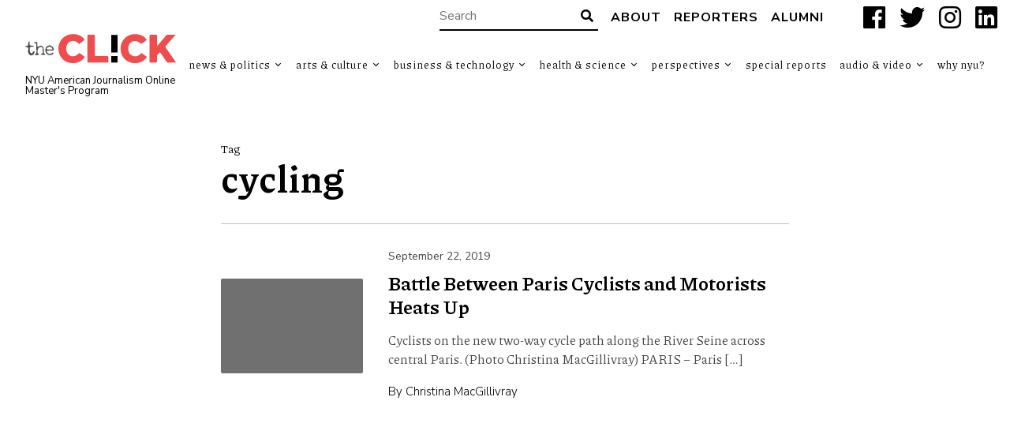

--- FILE ---
content_type: text/html; charset=UTF-8
request_url: https://theclick.news/tag/cycling/
body_size: 8421
content:
<!doctype html>
<html lang="en-US">
<head>
    <style>
        .search-highlight {
            background: #cf2e2e;
            color: #fff; 
            padding: 0px 0px;
        }
    </style>
    <meta charset="UTF-8">
    <title>cycling Archives - The Click</title>

    <link rel="alternate" type="application/rss+xml" title="The Click" href="https://theclick.news/feed/" />

    <meta name="apple-mobile-web-app-title" content="The Click" />
    <meta name="viewport" content="width=device-width, initial-scale=1" />

    <link type="image/x-icon" rel="icon" href="https://theclick.news/wp-content/themes/wp-theclick/favicon.ico" />
    <!--<link rel="apple-touch-icon" sizes="57x57" href="https://theclick.news/wp-content/themes/wp-theclick/assets/icons/apple-icon-57x57.png" />
    <link rel="apple-touch-icon" sizes="60x60" href="https://theclick.news/wp-content/themes/wp-theclick/assets/icons/apple-icon-60x60.png" />
    <link rel="apple-touch-icon" sizes="72x72" href="https://theclick.news/wp-content/themes/wp-theclick/assets/icons/apple-icon-72x72.png" />
    <link rel="apple-touch-icon" sizes="76x76" href="https://theclick.news/wp-content/themes/wp-theclick/assets/icons/apple-icon-76x76.png" />
    <link rel="apple-touch-icon" sizes="114x114" href="https://theclick.news/wp-content/themes/wp-theclick/assets/icons/apple-icon-114x114.png" />
    <link rel="apple-touch-icon" sizes="120x120" href="https://theclick.news/wp-content/themes/wp-theclick/assets/icons/apple-icon-120x120.png" />
    <link rel="apple-touch-icon" sizes="144x144" href="https://theclick.news/wp-content/themes/wp-theclick/assets/icons/apple-icon-144x144.png" />
    <link rel="apple-touch-icon" sizes="152x152" href="https://theclick.news/wp-content/themes/wp-theclick/assets/icons/apple-icon-152x152.png" />
    <link rel="apple-touch-icon" sizes="180x180" href="https://theclick.news/wp-content/themes/wp-theclick/assets/icons/apple-icon-180x180.png" />
    <link rel="icon" type="image/png" sizes="192x192" href="https://theclick.news/wp-content/themes/wp-theclick/assets/icons/android-icon-192x192.png" />-->

    <meta name="msapplication-TileColor" content="#000000" />
    <meta name="theme-color" content="#000000" />

    <meta name='robots' content='index, follow, max-image-preview:large, max-snippet:-1, max-video-preview:-1' />

	<!-- This site is optimized with the Yoast SEO plugin v26.5 - https://yoast.com/wordpress/plugins/seo/ -->
	<link rel="canonical" href="https://theclick.news/tag/cycling/" />
	<meta property="og:locale" content="en_US" />
	<meta property="og:type" content="article" />
	<meta property="og:title" content="cycling Archives - The Click" />
	<meta property="og:url" content="https://theclick.news/tag/cycling/" />
	<meta property="og:site_name" content="The Click" />
	<meta name="twitter:card" content="summary_large_image" />
	<meta name="twitter:site" content="@theclicknews" />
	<script type="application/ld+json" class="yoast-schema-graph">{"@context":"https://schema.org","@graph":[{"@type":"CollectionPage","@id":"https://theclick.news/tag/cycling/","url":"https://theclick.news/tag/cycling/","name":"cycling Archives - The Click","isPartOf":{"@id":"https://theclick.news/#website"},"breadcrumb":{"@id":"https://theclick.news/tag/cycling/#breadcrumb"},"inLanguage":"en-US"},{"@type":"BreadcrumbList","@id":"https://theclick.news/tag/cycling/#breadcrumb","itemListElement":[{"@type":"ListItem","position":1,"name":"Home","item":"https://theclick.news/"},{"@type":"ListItem","position":2,"name":"cycling"}]},{"@type":"WebSite","@id":"https://theclick.news/#website","url":"https://theclick.news/","name":"The Click","description":"NYU American Journalism Online Master&#039;s Program","publisher":{"@id":"https://theclick.news/#organization"},"potentialAction":[{"@type":"SearchAction","target":{"@type":"EntryPoint","urlTemplate":"https://theclick.news/?s={search_term_string}"},"query-input":{"@type":"PropertyValueSpecification","valueRequired":true,"valueName":"search_term_string"}}],"inLanguage":"en-US"},{"@type":"Organization","@id":"https://theclick.news/#organization","name":"New York University","url":"https://theclick.news/","logo":{"@type":"ImageObject","inLanguage":"en-US","@id":"https://theclick.news/#/schema/logo/image/","url":"https://theclick.news/wp-content/uploads/2021/04/Screen-Shot-2021-04-17-at-11.14.56-AM.png","contentUrl":"https://theclick.news/wp-content/uploads/2021/04/Screen-Shot-2021-04-17-at-11.14.56-AM.png","width":730,"height":254,"caption":"New York University"},"image":{"@id":"https://theclick.news/#/schema/logo/image/"},"sameAs":["https://www.facebook.com/theclick.news","https://x.com/theclicknews","https://www.instagram.com/theclick.news/","https://www.linkedin.com/company/69503101/admin/","https://www.youtube.com/channel/UCNy89v14LbOiKPlUrj3CiWA"]}]}</script>
	<!-- / Yoast SEO plugin. -->


<link rel='dns-prefetch' href='//fonts.googleapis.com' />
<link rel="alternate" type="application/rss+xml" title="The Click &raquo; cycling Tag Feed" href="https://theclick.news/tag/cycling/feed/" />
		<!-- This site uses the Google Analytics by MonsterInsights plugin v9.11.0 - Using Analytics tracking - https://www.monsterinsights.com/ -->
							<script src="//www.googletagmanager.com/gtag/js?id=G-PTKS0Y3LTM"  data-cfasync="false" data-wpfc-render="false" type="text/javascript" async></script>
			<script data-cfasync="false" data-wpfc-render="false" type="text/javascript">
				var mi_version = '9.11.0';
				var mi_track_user = true;
				var mi_no_track_reason = '';
								var MonsterInsightsDefaultLocations = {"page_location":"https:\/\/theclick.news\/tag\/cycling\/"};
								if ( typeof MonsterInsightsPrivacyGuardFilter === 'function' ) {
					var MonsterInsightsLocations = (typeof MonsterInsightsExcludeQuery === 'object') ? MonsterInsightsPrivacyGuardFilter( MonsterInsightsExcludeQuery ) : MonsterInsightsPrivacyGuardFilter( MonsterInsightsDefaultLocations );
				} else {
					var MonsterInsightsLocations = (typeof MonsterInsightsExcludeQuery === 'object') ? MonsterInsightsExcludeQuery : MonsterInsightsDefaultLocations;
				}

								var disableStrs = [
										'ga-disable-G-PTKS0Y3LTM',
									];

				/* Function to detect opted out users */
				function __gtagTrackerIsOptedOut() {
					for (var index = 0; index < disableStrs.length; index++) {
						if (document.cookie.indexOf(disableStrs[index] + '=true') > -1) {
							return true;
						}
					}

					return false;
				}

				/* Disable tracking if the opt-out cookie exists. */
				if (__gtagTrackerIsOptedOut()) {
					for (var index = 0; index < disableStrs.length; index++) {
						window[disableStrs[index]] = true;
					}
				}

				/* Opt-out function */
				function __gtagTrackerOptout() {
					for (var index = 0; index < disableStrs.length; index++) {
						document.cookie = disableStrs[index] + '=true; expires=Thu, 31 Dec 2099 23:59:59 UTC; path=/';
						window[disableStrs[index]] = true;
					}
				}

				if ('undefined' === typeof gaOptout) {
					function gaOptout() {
						__gtagTrackerOptout();
					}
				}
								window.dataLayer = window.dataLayer || [];

				window.MonsterInsightsDualTracker = {
					helpers: {},
					trackers: {},
				};
				if (mi_track_user) {
					function __gtagDataLayer() {
						dataLayer.push(arguments);
					}

					function __gtagTracker(type, name, parameters) {
						if (!parameters) {
							parameters = {};
						}

						if (parameters.send_to) {
							__gtagDataLayer.apply(null, arguments);
							return;
						}

						if (type === 'event') {
														parameters.send_to = monsterinsights_frontend.v4_id;
							var hookName = name;
							if (typeof parameters['event_category'] !== 'undefined') {
								hookName = parameters['event_category'] + ':' + name;
							}

							if (typeof MonsterInsightsDualTracker.trackers[hookName] !== 'undefined') {
								MonsterInsightsDualTracker.trackers[hookName](parameters);
							} else {
								__gtagDataLayer('event', name, parameters);
							}
							
						} else {
							__gtagDataLayer.apply(null, arguments);
						}
					}

					__gtagTracker('js', new Date());
					__gtagTracker('set', {
						'developer_id.dZGIzZG': true,
											});
					if ( MonsterInsightsLocations.page_location ) {
						__gtagTracker('set', MonsterInsightsLocations);
					}
										__gtagTracker('config', 'G-PTKS0Y3LTM', {"forceSSL":"true","link_attribution":"true"} );
										window.gtag = __gtagTracker;										(function () {
						/* https://developers.google.com/analytics/devguides/collection/analyticsjs/ */
						/* ga and __gaTracker compatibility shim. */
						var noopfn = function () {
							return null;
						};
						var newtracker = function () {
							return new Tracker();
						};
						var Tracker = function () {
							return null;
						};
						var p = Tracker.prototype;
						p.get = noopfn;
						p.set = noopfn;
						p.send = function () {
							var args = Array.prototype.slice.call(arguments);
							args.unshift('send');
							__gaTracker.apply(null, args);
						};
						var __gaTracker = function () {
							var len = arguments.length;
							if (len === 0) {
								return;
							}
							var f = arguments[len - 1];
							if (typeof f !== 'object' || f === null || typeof f.hitCallback !== 'function') {
								if ('send' === arguments[0]) {
									var hitConverted, hitObject = false, action;
									if ('event' === arguments[1]) {
										if ('undefined' !== typeof arguments[3]) {
											hitObject = {
												'eventAction': arguments[3],
												'eventCategory': arguments[2],
												'eventLabel': arguments[4],
												'value': arguments[5] ? arguments[5] : 1,
											}
										}
									}
									if ('pageview' === arguments[1]) {
										if ('undefined' !== typeof arguments[2]) {
											hitObject = {
												'eventAction': 'page_view',
												'page_path': arguments[2],
											}
										}
									}
									if (typeof arguments[2] === 'object') {
										hitObject = arguments[2];
									}
									if (typeof arguments[5] === 'object') {
										Object.assign(hitObject, arguments[5]);
									}
									if ('undefined' !== typeof arguments[1].hitType) {
										hitObject = arguments[1];
										if ('pageview' === hitObject.hitType) {
											hitObject.eventAction = 'page_view';
										}
									}
									if (hitObject) {
										action = 'timing' === arguments[1].hitType ? 'timing_complete' : hitObject.eventAction;
										hitConverted = mapArgs(hitObject);
										__gtagTracker('event', action, hitConverted);
									}
								}
								return;
							}

							function mapArgs(args) {
								var arg, hit = {};
								var gaMap = {
									'eventCategory': 'event_category',
									'eventAction': 'event_action',
									'eventLabel': 'event_label',
									'eventValue': 'event_value',
									'nonInteraction': 'non_interaction',
									'timingCategory': 'event_category',
									'timingVar': 'name',
									'timingValue': 'value',
									'timingLabel': 'event_label',
									'page': 'page_path',
									'location': 'page_location',
									'title': 'page_title',
									'referrer' : 'page_referrer',
								};
								for (arg in args) {
																		if (!(!args.hasOwnProperty(arg) || !gaMap.hasOwnProperty(arg))) {
										hit[gaMap[arg]] = args[arg];
									} else {
										hit[arg] = args[arg];
									}
								}
								return hit;
							}

							try {
								f.hitCallback();
							} catch (ex) {
							}
						};
						__gaTracker.create = newtracker;
						__gaTracker.getByName = newtracker;
						__gaTracker.getAll = function () {
							return [];
						};
						__gaTracker.remove = noopfn;
						__gaTracker.loaded = true;
						window['__gaTracker'] = __gaTracker;
					})();
									} else {
										console.log("");
					(function () {
						function __gtagTracker() {
							return null;
						}

						window['__gtagTracker'] = __gtagTracker;
						window['gtag'] = __gtagTracker;
					})();
									}
			</script>
							<!-- / Google Analytics by MonsterInsights -->
		<style id='wp-img-auto-sizes-contain-inline-css' type='text/css'>
img:is([sizes=auto i],[sizes^="auto," i]){contain-intrinsic-size:3000px 1500px}
/*# sourceURL=wp-img-auto-sizes-contain-inline-css */
</style>
<link rel='stylesheet' id='font-0-css' href='https://fonts.googleapis.com/css?family=Piazzolla%3A400%2C700%7CNunito+Sans%3A300%2C400%2C700%2C900%7C&#038;ver=1.0' type='text/css' media='all' />
<link rel='stylesheet' id='font-awesome-css' href='https://theclick.news/wp-content/themes/wp-theclick/assets/vendors/font-awesome/css/fontawesome-all.min.css?ver=5.0.10' type='text/css' media='all' />
<link rel='stylesheet' id='screen-css' href='https://theclick.news/wp-content/themes/wp-theclick/assets/stylesheets/screen.css?ver=1.8-2024-1-26' type='text/css' media='screen' />
<link rel='stylesheet' id='print-css' href='https://theclick.news/wp-content/themes/wp-theclick/assets/stylesheets/print.css?ver=1.8-2024-1-26' type='text/css' media='print' />
<style id='classic-theme-styles-inline-css' type='text/css'>
/*! This file is auto-generated */
.wp-block-button__link{color:#fff;background-color:#32373c;border-radius:9999px;box-shadow:none;text-decoration:none;padding:calc(.667em + 2px) calc(1.333em + 2px);font-size:1.125em}.wp-block-file__button{background:#32373c;color:#fff;text-decoration:none}
/*# sourceURL=/wp-includes/css/classic-themes.min.css */
</style>
<link rel='stylesheet' id='email-subscribers-css' href='https://theclick.news/wp-content/plugins/email-subscribers/lite/public/css/email-subscribers-public.css?ver=5.9.11' type='text/css' media='all' />
<link rel='stylesheet' id='foobox-free-min-css' href='https://theclick.news/wp-content/plugins/foobox-image-lightbox/free/css/foobox.free.min.css?ver=2.7.35' type='text/css' media='all' />
<script type="text/javascript" src="https://theclick.news/wp-includes/js/jquery/jquery.min.js?ver=3.7.1" id="jquery-core-js"></script>
<script type="text/javascript" src="https://theclick.news/wp-includes/js/jquery/jquery-migrate.min.js?ver=3.4.1" id="jquery-migrate-js"></script>
<script type="text/javascript" src="https://theclick.news/wp-content/themes/wp-theclick/assets/javascript/scripts.js?ver=1.8-2024-1-26" id="scripts-js"></script>
<script type="text/javascript" src="https://theclick.news/wp-content/plugins/google-analytics-for-wordpress/assets/js/frontend-gtag.min.js?ver=9.11.0" id="monsterinsights-frontend-script-js" async="async" data-wp-strategy="async"></script>
<script data-cfasync="false" data-wpfc-render="false" type="text/javascript" id='monsterinsights-frontend-script-js-extra'>/* <![CDATA[ */
var monsterinsights_frontend = {"js_events_tracking":"true","download_extensions":"doc,pdf,ppt,zip,xls,docx,pptx,xlsx","inbound_paths":"[]","home_url":"https:\/\/theclick.news","hash_tracking":"false","v4_id":"G-PTKS0Y3LTM"};/* ]]> */
</script>
<script type="text/javascript" id="foobox-free-min-js-before">
/* <![CDATA[ */
/* Run FooBox FREE (v2.7.35) */
var FOOBOX = window.FOOBOX = {
	ready: true,
	disableOthers: false,
	o: {wordpress: { enabled: true }, countMessage:'image %index of %total', captions: { dataTitle: ["captionTitle","title"], dataDesc: ["captionDesc","description"] }, rel: '', excludes:'.fbx-link,.nofoobox,.nolightbox,a[href*="pinterest.com/pin/create/button/"]', affiliate : { enabled: false }},
	selectors: [
		".foogallery-container.foogallery-lightbox-foobox", ".foogallery-container.foogallery-lightbox-foobox-free", ".gallery", ".wp-block-gallery", ".wp-caption", ".wp-block-image", "a:has(img[class*=wp-image-])", ".post a:has(img[class*=wp-image-])", ".foobox"
	],
	pre: function( $ ){
		// Custom JavaScript (Pre)
		
	},
	post: function( $ ){
		// Custom JavaScript (Post)
		
		// Custom Captions Code
		
	},
	custom: function( $ ){
		// Custom Extra JS
		
	}
};
//# sourceURL=foobox-free-min-js-before
/* ]]> */
</script>
<script type="text/javascript" src="https://theclick.news/wp-content/plugins/foobox-image-lightbox/free/js/foobox.free.min.js?ver=2.7.35" id="foobox-free-min-js"></script>
<link rel="https://api.w.org/" href="https://theclick.news/wp-json/" /><link rel="alternate" title="JSON" type="application/json" href="https://theclick.news/wp-json/wp/v2/tags/38" /><style id='global-styles-inline-css' type='text/css'>
:root{--wp--preset--aspect-ratio--square: 1;--wp--preset--aspect-ratio--4-3: 4/3;--wp--preset--aspect-ratio--3-4: 3/4;--wp--preset--aspect-ratio--3-2: 3/2;--wp--preset--aspect-ratio--2-3: 2/3;--wp--preset--aspect-ratio--16-9: 16/9;--wp--preset--aspect-ratio--9-16: 9/16;--wp--preset--color--black: #000000;--wp--preset--color--cyan-bluish-gray: #abb8c3;--wp--preset--color--white: #ffffff;--wp--preset--color--pale-pink: #f78da7;--wp--preset--color--vivid-red: #cf2e2e;--wp--preset--color--luminous-vivid-orange: #ff6900;--wp--preset--color--luminous-vivid-amber: #fcb900;--wp--preset--color--light-green-cyan: #7bdcb5;--wp--preset--color--vivid-green-cyan: #00d084;--wp--preset--color--pale-cyan-blue: #8ed1fc;--wp--preset--color--vivid-cyan-blue: #0693e3;--wp--preset--color--vivid-purple: #9b51e0;--wp--preset--gradient--vivid-cyan-blue-to-vivid-purple: linear-gradient(135deg,rgb(6,147,227) 0%,rgb(155,81,224) 100%);--wp--preset--gradient--light-green-cyan-to-vivid-green-cyan: linear-gradient(135deg,rgb(122,220,180) 0%,rgb(0,208,130) 100%);--wp--preset--gradient--luminous-vivid-amber-to-luminous-vivid-orange: linear-gradient(135deg,rgb(252,185,0) 0%,rgb(255,105,0) 100%);--wp--preset--gradient--luminous-vivid-orange-to-vivid-red: linear-gradient(135deg,rgb(255,105,0) 0%,rgb(207,46,46) 100%);--wp--preset--gradient--very-light-gray-to-cyan-bluish-gray: linear-gradient(135deg,rgb(238,238,238) 0%,rgb(169,184,195) 100%);--wp--preset--gradient--cool-to-warm-spectrum: linear-gradient(135deg,rgb(74,234,220) 0%,rgb(151,120,209) 20%,rgb(207,42,186) 40%,rgb(238,44,130) 60%,rgb(251,105,98) 80%,rgb(254,248,76) 100%);--wp--preset--gradient--blush-light-purple: linear-gradient(135deg,rgb(255,206,236) 0%,rgb(152,150,240) 100%);--wp--preset--gradient--blush-bordeaux: linear-gradient(135deg,rgb(254,205,165) 0%,rgb(254,45,45) 50%,rgb(107,0,62) 100%);--wp--preset--gradient--luminous-dusk: linear-gradient(135deg,rgb(255,203,112) 0%,rgb(199,81,192) 50%,rgb(65,88,208) 100%);--wp--preset--gradient--pale-ocean: linear-gradient(135deg,rgb(255,245,203) 0%,rgb(182,227,212) 50%,rgb(51,167,181) 100%);--wp--preset--gradient--electric-grass: linear-gradient(135deg,rgb(202,248,128) 0%,rgb(113,206,126) 100%);--wp--preset--gradient--midnight: linear-gradient(135deg,rgb(2,3,129) 0%,rgb(40,116,252) 100%);--wp--preset--font-size--small: 13px;--wp--preset--font-size--medium: 20px;--wp--preset--font-size--large: 36px;--wp--preset--font-size--x-large: 42px;--wp--preset--spacing--20: 0.44rem;--wp--preset--spacing--30: 0.67rem;--wp--preset--spacing--40: 1rem;--wp--preset--spacing--50: 1.5rem;--wp--preset--spacing--60: 2.25rem;--wp--preset--spacing--70: 3.38rem;--wp--preset--spacing--80: 5.06rem;--wp--preset--shadow--natural: 6px 6px 9px rgba(0, 0, 0, 0.2);--wp--preset--shadow--deep: 12px 12px 50px rgba(0, 0, 0, 0.4);--wp--preset--shadow--sharp: 6px 6px 0px rgba(0, 0, 0, 0.2);--wp--preset--shadow--outlined: 6px 6px 0px -3px rgb(255, 255, 255), 6px 6px rgb(0, 0, 0);--wp--preset--shadow--crisp: 6px 6px 0px rgb(0, 0, 0);}:where(.is-layout-flex){gap: 0.5em;}:where(.is-layout-grid){gap: 0.5em;}body .is-layout-flex{display: flex;}.is-layout-flex{flex-wrap: wrap;align-items: center;}.is-layout-flex > :is(*, div){margin: 0;}body .is-layout-grid{display: grid;}.is-layout-grid > :is(*, div){margin: 0;}:where(.wp-block-columns.is-layout-flex){gap: 2em;}:where(.wp-block-columns.is-layout-grid){gap: 2em;}:where(.wp-block-post-template.is-layout-flex){gap: 1.25em;}:where(.wp-block-post-template.is-layout-grid){gap: 1.25em;}.has-black-color{color: var(--wp--preset--color--black) !important;}.has-cyan-bluish-gray-color{color: var(--wp--preset--color--cyan-bluish-gray) !important;}.has-white-color{color: var(--wp--preset--color--white) !important;}.has-pale-pink-color{color: var(--wp--preset--color--pale-pink) !important;}.has-vivid-red-color{color: var(--wp--preset--color--vivid-red) !important;}.has-luminous-vivid-orange-color{color: var(--wp--preset--color--luminous-vivid-orange) !important;}.has-luminous-vivid-amber-color{color: var(--wp--preset--color--luminous-vivid-amber) !important;}.has-light-green-cyan-color{color: var(--wp--preset--color--light-green-cyan) !important;}.has-vivid-green-cyan-color{color: var(--wp--preset--color--vivid-green-cyan) !important;}.has-pale-cyan-blue-color{color: var(--wp--preset--color--pale-cyan-blue) !important;}.has-vivid-cyan-blue-color{color: var(--wp--preset--color--vivid-cyan-blue) !important;}.has-vivid-purple-color{color: var(--wp--preset--color--vivid-purple) !important;}.has-black-background-color{background-color: var(--wp--preset--color--black) !important;}.has-cyan-bluish-gray-background-color{background-color: var(--wp--preset--color--cyan-bluish-gray) !important;}.has-white-background-color{background-color: var(--wp--preset--color--white) !important;}.has-pale-pink-background-color{background-color: var(--wp--preset--color--pale-pink) !important;}.has-vivid-red-background-color{background-color: var(--wp--preset--color--vivid-red) !important;}.has-luminous-vivid-orange-background-color{background-color: var(--wp--preset--color--luminous-vivid-orange) !important;}.has-luminous-vivid-amber-background-color{background-color: var(--wp--preset--color--luminous-vivid-amber) !important;}.has-light-green-cyan-background-color{background-color: var(--wp--preset--color--light-green-cyan) !important;}.has-vivid-green-cyan-background-color{background-color: var(--wp--preset--color--vivid-green-cyan) !important;}.has-pale-cyan-blue-background-color{background-color: var(--wp--preset--color--pale-cyan-blue) !important;}.has-vivid-cyan-blue-background-color{background-color: var(--wp--preset--color--vivid-cyan-blue) !important;}.has-vivid-purple-background-color{background-color: var(--wp--preset--color--vivid-purple) !important;}.has-black-border-color{border-color: var(--wp--preset--color--black) !important;}.has-cyan-bluish-gray-border-color{border-color: var(--wp--preset--color--cyan-bluish-gray) !important;}.has-white-border-color{border-color: var(--wp--preset--color--white) !important;}.has-pale-pink-border-color{border-color: var(--wp--preset--color--pale-pink) !important;}.has-vivid-red-border-color{border-color: var(--wp--preset--color--vivid-red) !important;}.has-luminous-vivid-orange-border-color{border-color: var(--wp--preset--color--luminous-vivid-orange) !important;}.has-luminous-vivid-amber-border-color{border-color: var(--wp--preset--color--luminous-vivid-amber) !important;}.has-light-green-cyan-border-color{border-color: var(--wp--preset--color--light-green-cyan) !important;}.has-vivid-green-cyan-border-color{border-color: var(--wp--preset--color--vivid-green-cyan) !important;}.has-pale-cyan-blue-border-color{border-color: var(--wp--preset--color--pale-cyan-blue) !important;}.has-vivid-cyan-blue-border-color{border-color: var(--wp--preset--color--vivid-cyan-blue) !important;}.has-vivid-purple-border-color{border-color: var(--wp--preset--color--vivid-purple) !important;}.has-vivid-cyan-blue-to-vivid-purple-gradient-background{background: var(--wp--preset--gradient--vivid-cyan-blue-to-vivid-purple) !important;}.has-light-green-cyan-to-vivid-green-cyan-gradient-background{background: var(--wp--preset--gradient--light-green-cyan-to-vivid-green-cyan) !important;}.has-luminous-vivid-amber-to-luminous-vivid-orange-gradient-background{background: var(--wp--preset--gradient--luminous-vivid-amber-to-luminous-vivid-orange) !important;}.has-luminous-vivid-orange-to-vivid-red-gradient-background{background: var(--wp--preset--gradient--luminous-vivid-orange-to-vivid-red) !important;}.has-very-light-gray-to-cyan-bluish-gray-gradient-background{background: var(--wp--preset--gradient--very-light-gray-to-cyan-bluish-gray) !important;}.has-cool-to-warm-spectrum-gradient-background{background: var(--wp--preset--gradient--cool-to-warm-spectrum) !important;}.has-blush-light-purple-gradient-background{background: var(--wp--preset--gradient--blush-light-purple) !important;}.has-blush-bordeaux-gradient-background{background: var(--wp--preset--gradient--blush-bordeaux) !important;}.has-luminous-dusk-gradient-background{background: var(--wp--preset--gradient--luminous-dusk) !important;}.has-pale-ocean-gradient-background{background: var(--wp--preset--gradient--pale-ocean) !important;}.has-electric-grass-gradient-background{background: var(--wp--preset--gradient--electric-grass) !important;}.has-midnight-gradient-background{background: var(--wp--preset--gradient--midnight) !important;}.has-small-font-size{font-size: var(--wp--preset--font-size--small) !important;}.has-medium-font-size{font-size: var(--wp--preset--font-size--medium) !important;}.has-large-font-size{font-size: var(--wp--preset--font-size--large) !important;}.has-x-large-font-size{font-size: var(--wp--preset--font-size--x-large) !important;}
/*# sourceURL=global-styles-inline-css */
</style>
</head>
<body class="archive tag tag-cycling tag-38 wp-theme-wp-theclick op--full">
	<a class="skip-link screen-reader-text" href="#main">Skip to content</a>
    <header id="header" role="banner">
        <div class="header__top">
    <form class="search-form input-with-button" action="https://theclick.news" role="search">
        <input type="text" name="s" value="" placeholder="Search" />
        <button type="submit" class="submit">
            <i class="fas fa-search" aria-hidden="true"></i>
            <span class="screen-reader-text">Search</span>
        </button>
    </form>
            <nav class="header__navigationtop" role="navigation" aria-label="Top Navigation Menu">
<ul id="menu-top-navigation" class="menu"><li id="menu-item-9100" class="menu-item menu-item-type-post_type menu-item-object-page menu-item-9100"><a href="https://theclick.news/about-the-click/">About</a></li>
<li id="menu-item-9101" class="menu-item menu-item-type-post_type menu-item-object-page menu-item-9101"><a href="https://theclick.news/reporters/">Reporters</a></li>
<li id="menu-item-33874" class="menu-item menu-item-type-post_type menu-item-object-page menu-item-33874"><a href="https://theclick.news/reporters/alumni-reporters/">Alumni</a></li>
</ul>            </nav>
    <div class="socialbuttons">
        <a href="https://www.facebook.com/nyuajo" target="_blank" title="Facebook" aria-label="Facebook">
            <i class="fab fa-facebook" aria-hidden="true"></i>
            <span class="screen-reader-text">Facebook</span>
        </a>
        <a href="https://x.com/nyu_ajo" target="_blank" title="X" aria-label="X">
            <i class="fab fa-twitter" aria-hidden="true"></i>
            <span class="screen-reader-text">X</span>
        </a>
        <a href="https://www.instagram.com/nyu_ajo/#" target="_blank" title="Instagram" aria-label="Instagram">
            <i class="fab fa-instagram" aria-hidden="true"></i>
            <span class="screen-reader-text">Instagram</span>
        </a>
        <a href="https://www.linkedin.com/company/american-journalism-online" target="_blank" title="LinkedIn" aria-label="LinkedIn">
            <i class="fab fa-linkedin" aria-hidden="true"></i>
            <span class="screen-reader-text">LinkedIn</span>
        </a>
    </div>
        </div>
        <div class="header__main">
            <div class="header__logo">
                <a href="https://theclick.news" class="logo"><span>The Click</span></a>
                <div class="header__logo__tagline"><a href="https://journalism.nyu.edu/graduate/programs/american-journalism-online-masters/" target="_blank">NYU American Journalism Online Master&#039;s Program</a></div>
            </div>
            <nav class="header__navigationmain" role="navigation" aria-label="Main Navigation Menu">
<ul id="menu-main-navigation" class="menu"><li id="menu-item-25485" class="menu-item menu-item-type-taxonomy menu-item-object-category menu-item-has-children menu-item-25485"><a href="https://theclick.news/category/news/">News &amp; Politics</a>
<ul class="sub-menu">
	<li id="menu-item-33704" class="menu-item menu-item-type-taxonomy menu-item-object-category menu-item-33704"><a href="https://theclick.news/category/news/immigration/">Immigration</a></li>
	<li id="menu-item-33900" class="menu-item menu-item-type-taxonomy menu-item-object-category menu-item-33900"><a href="https://theclick.news/category/news/journalism-news/">Journalism</a></li>
	<li id="menu-item-33705" class="menu-item menu-item-type-taxonomy menu-item-object-category menu-item-33705"><a href="https://theclick.news/category/news/law-justice/">Law &amp; Justice</a></li>
	<li id="menu-item-33706" class="menu-item menu-item-type-taxonomy menu-item-object-category menu-item-33706"><a href="https://theclick.news/category/news/world-news/">World News</a></li>
</ul>
</li>
<li id="menu-item-33697" class="menu-item menu-item-type-taxonomy menu-item-object-category menu-item-has-children menu-item-33697"><a href="https://theclick.news/category/culture/">Arts &amp; Culture</a>
<ul class="sub-menu">
	<li id="menu-item-33883" class="menu-item menu-item-type-taxonomy menu-item-object-category menu-item-33883"><a href="https://theclick.news/category/culture/animals/">Animals</a></li>
	<li id="menu-item-33884" class="menu-item menu-item-type-taxonomy menu-item-object-category menu-item-33884"><a href="https://theclick.news/category/culture/arts/">Arts</a></li>
	<li id="menu-item-33885" class="menu-item menu-item-type-taxonomy menu-item-object-category menu-item-33885"><a href="https://theclick.news/category/culture/community/">Community</a></li>
	<li id="menu-item-33886" class="menu-item menu-item-type-taxonomy menu-item-object-category menu-item-33886"><a href="https://theclick.news/category/culture/education/">Education</a></li>
	<li id="menu-item-33701" class="menu-item menu-item-type-taxonomy menu-item-object-category menu-item-33701"><a href="https://theclick.news/category/culture/entertainment/">Entertainment</a></li>
	<li id="menu-item-33888" class="menu-item menu-item-type-taxonomy menu-item-object-category menu-item-33888"><a href="https://theclick.news/category/culture/fashion/">Fashion</a></li>
	<li id="menu-item-33702" class="menu-item menu-item-type-taxonomy menu-item-object-category menu-item-33702"><a href="https://theclick.news/category/culture/features/">Features</a></li>
	<li id="menu-item-33703" class="menu-item menu-item-type-taxonomy menu-item-object-category menu-item-33703"><a href="https://theclick.news/category/culture/food/">Food</a></li>
	<li id="menu-item-33891" class="menu-item menu-item-type-taxonomy menu-item-object-category menu-item-33891"><a href="https://theclick.news/category/culture/music/">Music</a></li>
	<li id="menu-item-33902" class="menu-item menu-item-type-taxonomy menu-item-object-category menu-item-33902"><a href="https://theclick.news/category/news/religion/">Religion</a></li>
	<li id="menu-item-33805" class="menu-item menu-item-type-taxonomy menu-item-object-category menu-item-33805"><a href="https://theclick.news/category/culture/sports/">Sports</a></li>
	<li id="menu-item-33893" class="menu-item menu-item-type-taxonomy menu-item-object-category menu-item-33893"><a href="https://theclick.news/category/culture/television/">Television</a></li>
	<li id="menu-item-33894" class="menu-item menu-item-type-taxonomy menu-item-object-category menu-item-33894"><a href="https://theclick.news/category/culture/travel/">Travel</a></li>
	<li id="menu-item-33903" class="menu-item menu-item-type-taxonomy menu-item-object-category menu-item-33903"><a href="https://theclick.news/category/news/transportation/">Transportation</a></li>
	<li id="menu-item-33904" class="menu-item menu-item-type-taxonomy menu-item-object-category menu-item-33904"><a href="https://theclick.news/category/news/world-news/">World News</a></li>
</ul>
</li>
<li id="menu-item-33699" class="menu-item menu-item-type-taxonomy menu-item-object-category menu-item-has-children menu-item-33699"><a href="https://theclick.news/category/business-tech/">Business &amp; Technology</a>
<ul class="sub-menu">
	<li id="menu-item-33707" class="menu-item menu-item-type-taxonomy menu-item-object-category menu-item-33707"><a href="https://theclick.news/category/business-tech/economy/">Economy</a></li>
</ul>
</li>
<li id="menu-item-33700" class="menu-item menu-item-type-taxonomy menu-item-object-category menu-item-has-children menu-item-33700"><a href="https://theclick.news/category/health-science/">Health &amp; Science</a>
<ul class="sub-menu">
	<li id="menu-item-33708" class="menu-item menu-item-type-taxonomy menu-item-object-category menu-item-33708"><a href="https://theclick.news/category/health-science/environment/">Environment</a></li>
	<li id="menu-item-33897" class="menu-item menu-item-type-taxonomy menu-item-object-category menu-item-33897"><a href="https://theclick.news/category/health-science/science/">Science</a></li>
	<li id="menu-item-33709" class="menu-item menu-item-type-taxonomy menu-item-object-category menu-item-33709"><a href="https://theclick.news/category/health-science/weather/">Weather</a></li>
</ul>
</li>
<li id="menu-item-25475" class="menu-item menu-item-type-taxonomy menu-item-object-category menu-item-has-children menu-item-25475"><a href="https://theclick.news/category/perspectives/">Perspectives</a>
<ul class="sub-menu">
	<li id="menu-item-33905" class="menu-item menu-item-type-taxonomy menu-item-object-category menu-item-33905"><a href="https://theclick.news/category/perspectives/media-criticism/">Media Criticism</a></li>
</ul>
</li>
<li id="menu-item-26839" class="menu-item menu-item-type-post_type menu-item-object-page menu-item-26839"><a href="https://theclick.news/special-reports/">Special Reports</a></li>
<li id="menu-item-33698" class="menu-item menu-item-type-taxonomy menu-item-object-category menu-item-has-children menu-item-33698"><a href="https://theclick.news/category/av/">Audio &#038; Video</a>
<ul class="sub-menu">
	<li id="menu-item-33710" class="menu-item menu-item-type-taxonomy menu-item-object-category menu-item-33710"><a href="https://theclick.news/category/av/audio/">Audio</a></li>
	<li id="menu-item-33711" class="menu-item menu-item-type-taxonomy menu-item-object-category menu-item-33711"><a href="https://theclick.news/category/av/video/">Video</a></li>
</ul>
</li>
<li id="menu-item-29493" class="menu-item menu-item-type-taxonomy menu-item-object-special_report menu-item-29493"><a href="https://theclick.news/special-report/why-nyu/">Why NYU?</a></li>
</ul>            </nav>
        </div>
        <a class="menutoggle js-toggle-menu" href="#menu" title="Toggle Menu" aria-label="Toggle Menu">
            <div class="screen-reader-text">Toggle Menu</div>
            <i class="menutoggle__open fas fa-bars" aria-hidden="true"></i>
            <i class="menutoggle__close fas fa-times" aria-hidden="true"></i>
        </a>
    </header>
    <aside id="menu">
<nav class="menu-top-navigation-container"><ul id="menu-top-navigation-1" class="menu"><li class="menu-item menu-item-type-post_type menu-item-object-page menu-item-9100"><a href="https://theclick.news/about-the-click/">About</a></li>
<li class="menu-item menu-item-type-post_type menu-item-object-page menu-item-9101"><a href="https://theclick.news/reporters/">Reporters</a></li>
<li class="menu-item menu-item-type-post_type menu-item-object-page menu-item-33874"><a href="https://theclick.news/reporters/alumni-reporters/">Alumni</a></li>
</ul></nav><nav class="menu-main-navigation-container"><ul id="menu-main-navigation-1" class="menu"><li class="menu-item menu-item-type-taxonomy menu-item-object-category menu-item-has-children menu-item-25485"><a href="https://theclick.news/category/news/">News &amp; Politics</a>
<ul class="sub-menu">
	<li class="menu-item menu-item-type-taxonomy menu-item-object-category menu-item-33704"><a href="https://theclick.news/category/news/immigration/">Immigration</a></li>
	<li class="menu-item menu-item-type-taxonomy menu-item-object-category menu-item-33900"><a href="https://theclick.news/category/news/journalism-news/">Journalism</a></li>
	<li class="menu-item menu-item-type-taxonomy menu-item-object-category menu-item-33705"><a href="https://theclick.news/category/news/law-justice/">Law &amp; Justice</a></li>
	<li class="menu-item menu-item-type-taxonomy menu-item-object-category menu-item-33706"><a href="https://theclick.news/category/news/world-news/">World News</a></li>
</ul>
</li>
<li class="menu-item menu-item-type-taxonomy menu-item-object-category menu-item-has-children menu-item-33697"><a href="https://theclick.news/category/culture/">Arts &amp; Culture</a>
<ul class="sub-menu">
	<li class="menu-item menu-item-type-taxonomy menu-item-object-category menu-item-33883"><a href="https://theclick.news/category/culture/animals/">Animals</a></li>
	<li class="menu-item menu-item-type-taxonomy menu-item-object-category menu-item-33884"><a href="https://theclick.news/category/culture/arts/">Arts</a></li>
	<li class="menu-item menu-item-type-taxonomy menu-item-object-category menu-item-33885"><a href="https://theclick.news/category/culture/community/">Community</a></li>
	<li class="menu-item menu-item-type-taxonomy menu-item-object-category menu-item-33886"><a href="https://theclick.news/category/culture/education/">Education</a></li>
	<li class="menu-item menu-item-type-taxonomy menu-item-object-category menu-item-33701"><a href="https://theclick.news/category/culture/entertainment/">Entertainment</a></li>
	<li class="menu-item menu-item-type-taxonomy menu-item-object-category menu-item-33888"><a href="https://theclick.news/category/culture/fashion/">Fashion</a></li>
	<li class="menu-item menu-item-type-taxonomy menu-item-object-category menu-item-33702"><a href="https://theclick.news/category/culture/features/">Features</a></li>
	<li class="menu-item menu-item-type-taxonomy menu-item-object-category menu-item-33703"><a href="https://theclick.news/category/culture/food/">Food</a></li>
	<li class="menu-item menu-item-type-taxonomy menu-item-object-category menu-item-33891"><a href="https://theclick.news/category/culture/music/">Music</a></li>
	<li class="menu-item menu-item-type-taxonomy menu-item-object-category menu-item-33902"><a href="https://theclick.news/category/news/religion/">Religion</a></li>
	<li class="menu-item menu-item-type-taxonomy menu-item-object-category menu-item-33805"><a href="https://theclick.news/category/culture/sports/">Sports</a></li>
	<li class="menu-item menu-item-type-taxonomy menu-item-object-category menu-item-33893"><a href="https://theclick.news/category/culture/television/">Television</a></li>
	<li class="menu-item menu-item-type-taxonomy menu-item-object-category menu-item-33894"><a href="https://theclick.news/category/culture/travel/">Travel</a></li>
	<li class="menu-item menu-item-type-taxonomy menu-item-object-category menu-item-33903"><a href="https://theclick.news/category/news/transportation/">Transportation</a></li>
	<li class="menu-item menu-item-type-taxonomy menu-item-object-category menu-item-33904"><a href="https://theclick.news/category/news/world-news/">World News</a></li>
</ul>
</li>
<li class="menu-item menu-item-type-taxonomy menu-item-object-category menu-item-has-children menu-item-33699"><a href="https://theclick.news/category/business-tech/">Business &amp; Technology</a>
<ul class="sub-menu">
	<li class="menu-item menu-item-type-taxonomy menu-item-object-category menu-item-33707"><a href="https://theclick.news/category/business-tech/economy/">Economy</a></li>
</ul>
</li>
<li class="menu-item menu-item-type-taxonomy menu-item-object-category menu-item-has-children menu-item-33700"><a href="https://theclick.news/category/health-science/">Health &amp; Science</a>
<ul class="sub-menu">
	<li class="menu-item menu-item-type-taxonomy menu-item-object-category menu-item-33708"><a href="https://theclick.news/category/health-science/environment/">Environment</a></li>
	<li class="menu-item menu-item-type-taxonomy menu-item-object-category menu-item-33897"><a href="https://theclick.news/category/health-science/science/">Science</a></li>
	<li class="menu-item menu-item-type-taxonomy menu-item-object-category menu-item-33709"><a href="https://theclick.news/category/health-science/weather/">Weather</a></li>
</ul>
</li>
<li class="menu-item menu-item-type-taxonomy menu-item-object-category menu-item-has-children menu-item-25475"><a href="https://theclick.news/category/perspectives/">Perspectives</a>
<ul class="sub-menu">
	<li class="menu-item menu-item-type-taxonomy menu-item-object-category menu-item-33905"><a href="https://theclick.news/category/perspectives/media-criticism/">Media Criticism</a></li>
</ul>
</li>
<li class="menu-item menu-item-type-post_type menu-item-object-page menu-item-26839"><a href="https://theclick.news/special-reports/">Special Reports</a></li>
<li class="menu-item menu-item-type-taxonomy menu-item-object-category menu-item-has-children menu-item-33698"><a href="https://theclick.news/category/av/">Audio &#038; Video</a>
<ul class="sub-menu">
	<li class="menu-item menu-item-type-taxonomy menu-item-object-category menu-item-33710"><a href="https://theclick.news/category/av/audio/">Audio</a></li>
	<li class="menu-item menu-item-type-taxonomy menu-item-object-category menu-item-33711"><a href="https://theclick.news/category/av/video/">Video</a></li>
</ul>
</li>
<li class="menu-item menu-item-type-taxonomy menu-item-object-special_report menu-item-29493"><a href="https://theclick.news/special-report/why-nyu/">Why NYU?</a></li>
</ul></nav>    <div class="socialbuttons">
        <a href="https://www.facebook.com/nyuajo" target="_blank" title="Facebook" aria-label="Facebook">
            <i class="fab fa-facebook" aria-hidden="true"></i>
            <span class="screen-reader-text">Facebook</span>
        </a>
        <a href="https://x.com/nyu_ajo" target="_blank" title="X" aria-label="X">
            <i class="fab fa-twitter" aria-hidden="true"></i>
            <span class="screen-reader-text">X</span>
        </a>
        <a href="https://www.instagram.com/nyu_ajo/#" target="_blank" title="Instagram" aria-label="Instagram">
            <i class="fab fa-instagram" aria-hidden="true"></i>
            <span class="screen-reader-text">Instagram</span>
        </a>
        <a href="https://www.linkedin.com/company/american-journalism-online" target="_blank" title="LinkedIn" aria-label="LinkedIn">
            <i class="fab fa-linkedin" aria-hidden="true"></i>
            <span class="screen-reader-text">LinkedIn</span>
        </a>
    </div>
    <form class="search-form input-with-button" action="https://theclick.news" role="search">
        <input type="text" name="s" value="" placeholder="Search" />
        <button type="submit" class="submit">
            <i class="fas fa-search" aria-hidden="true"></i>
            <span class="screen-reader-text">Search</span>
        </button>
    </form>
    </aside>
    <main id="main" role="main">
    <div class="content">
        <div class="archivepage">
            <div class="archivepage__heading">
                <div class="textheader--xs">Tag</div>
                <h1 class="textheader--xl">cycling</h1>
        </div>
    <div class="archivepage__snippets">
                <a class="snippet op--horizontal" href="https://theclick.news/battle-between-paris-cyclists-and-motorists-heats-up-as-mayor-hidalgo-eyes-2020-re-election/">
        <div class="snippet__image">
            <div class="snippet__img">
                            </div>
        </div>
        <div class="snippet__info">
            <p class="snippet__date">September 22, 2019</p>
            <p class="snippet__headline">Battle Between Paris Cyclists and Motorists Heats Up</p>
            <p class="snippet__description">Cyclists on the new two-way cycle path along the River Seine across central Paris. (Photo Christina MacGillivray) PARIS &#8211; Paris [&hellip;]</p>
            <!-- <p class="snippet__categories"></p> -->
            <p class="snippet__byline">By Christina MacGillivray</p>
        </div>
    </a>
            </div>
        </div>
    </div>
    </main>
    <footer id="footer" role="contentinfo">
        <div class="styles">
        </div>
    </footer>
    <div id="mask" class="mask op--black"></div>
<script type="speculationrules">
{"prefetch":[{"source":"document","where":{"and":[{"href_matches":"/*"},{"not":{"href_matches":["/wp-*.php","/wp-admin/*","/wp-content/uploads/*","/wp-content/*","/wp-content/plugins/*","/wp-content/themes/wp-theclick/*","/*\\?(.+)"]}},{"not":{"selector_matches":"a[rel~=\"nofollow\"]"}},{"not":{"selector_matches":".no-prefetch, .no-prefetch a"}}]},"eagerness":"conservative"}]}
</script>
<script type="text/javascript" id="email-subscribers-js-extra">
/* <![CDATA[ */
var es_data = {"messages":{"es_empty_email_notice":"Please enter email address","es_rate_limit_notice":"You need to wait for some time before subscribing again","es_single_optin_success_message":"Successfully Subscribed.","es_email_exists_notice":"Email Address already exists!","es_unexpected_error_notice":"Oops.. Unexpected error occurred.","es_invalid_email_notice":"Invalid email address","es_try_later_notice":"Please try after some time"},"es_ajax_url":"https://theclick.news/wp-admin/admin-ajax.php"};
//# sourceURL=email-subscribers-js-extra
/* ]]> */
</script>
<script type="text/javascript" src="https://theclick.news/wp-content/plugins/email-subscribers/lite/public/js/email-subscribers-public.js?ver=5.9.11" id="email-subscribers-js"></script>
</body>
</html>

<!--
Performance optimized by W3 Total Cache. Learn more: https://www.boldgrid.com/w3-total-cache/?utm_source=w3tc&utm_medium=footer_comment&utm_campaign=free_plugin

Page Caching using Disk: Enhanced 

Served from: theclick.news @ 2026-01-21 03:32:17 by W3 Total Cache
-->

--- FILE ---
content_type: text/css
request_url: https://theclick.news/wp-content/themes/wp-theclick/assets/stylesheets/screen.css?ver=1.8-2024-1-26
body_size: 10576
content:
.styles hr,.profilephoto,.specialreportheading__image,.specialreporthead .specialreporthead__featured .specialreporthead__featured__image,.logo span,.mask,.postheading .postheading__featured .postheading__featured__image,.snippet .snippet__image .snippet__img,a.snippet .snippet__image .snippet__img{text-align:left;text-indent:-999rem;overflow:hidden}html,body,div,span,applet,object,iframe,h1,h2,h3,h4,h5,h6,p,blockquote,pre,a,abbr,acronym,address,big,cite,code,del,dfn,em,img,ins,kbd,q,s,samp,small,strike,strong,sub,sup,tt,var,b,u,i,center,dl,dt,dd,ol,ul,li,fieldset,form,label,legend,table,caption,tbody,tfoot,thead,tr,th,td,article,aside,canvas,details,embed,figure,figcaption,footer,header,hgroup,menu,nav,output,ruby,section,summary,time,mark,audio,video{background:transparent;border:0;margin:0;padding:0;vertical-align:baseline;outline:0;box-sizing:border-box}*:before,*:after{box-sizing:border-box}*:focus{outline:1px dotted gray}html{-webkit-text-size-adjust:100%;-ms-text-size-adjust:100%}body{font-family:sans-serif;background:white none;font-size:100%;line-height:1.25;color:black;-webkit-font-smoothing:antialiased}article,aside,details,figcaption,figure,footer,header,hgroup,menu,nav,section{display:block}audio,canvas,progress,video{display:inline-block;vertical-align:baseline}audio:not([controls]){display:none;height:0}[hidden],template{display:none}table{border-collapse:collapse;border-spacing:0}fieldset,img,a img{border:0 none;outline:0}ol,ul,li{list-style:none}caption,th{text-align:left}h1,h2,h3,h4,h5,h6{font-size:100%;font-weight:normal;line-height:1.2}blockquote:before,blockquote:after,q:before,q:after{content:''}blockquote,q{quotes:none}b,strong{font-weight:bold}dfn,em{font-style:italic}sub,sup{font-size:75%;line-height:0;position:relative;vertical-align:baseline}sup{top:-0.5em}sub{bottom:-0.5em}small{font-size:80%}hr{height:0;box-sizing:content-box}pre{overflow:auto}code,kbd,pre,samp{font-family:monospace, monospace;font-size:1em}a{background:transparent;color:inherit;text-decoration:none}button,input,optgroup,select,textarea{color:inherit;font:inherit;border:0 none;background:transparent none;outline:0 none;box-sizing:border-box}input{line-height:normal}input[type="file"],input[type="password"],input[type="text"],textarea,select,input[type="color"],input[type="date"],input[type="datetime-local"],input[type="email"],input[type="month"],input[type="number"],input[type="range"],input[type="search"],input[type="tel"],input[type="time"],input[type="url"],input[type="week"]{display:block;width:100%;border:1px solid black;outline:0 none;padding:0.25em 0.5em;vertical-align:middle;box-shadow:none}input[type="color"],input[type="date"],input[type="datetime-local"],input[type="email"],input[type="month"],input[type="number"],input[type="range"],input[type="search"],input[type="tel"],input[type="time"],input[type="url"],input[type="week"]{appearance:textfield}textarea{height:8em;resize:none;overflow:auto}legend,label,fieldset{display:block;user-select:none}input[type="button"],input[type="submit"],input[type="reset"],button{overflow:visible;appearance:none}button,select{text-transform:none}button[disabled],html input[disabled]{cursor:default}input::-moz-focus-inner,button::-moz-focus-inner{border:0;padding:0}input[type="number"]::-webkit-inner-spin-button,input[type="number"]::-webkit-outer-spin-button{height:auto}input[type="search"]::-webkit-search-cancel-button,input[type="search"]::-webkit-search-decoration{appearance:none}::selection{background:black;color:white;text-shadow:none}.clearfix{*zoom:1}.clearfix:after{content:"";display:table;clear:both;visibility:hidden}.embedContent{height:auto;margin:0 auto;margin-bottom:32px;margin-bottom:2rem;max-width:100%;overflow:hidden;padding-top:56.25%;position:relative}.embedContent.quarter{padding-top:25%}.embedContent.third{padding-top:33.3333%}.embedContent.half{padding-top:50%}.embedContent.widescreen{padding-top:56.25%}.embedContent.fullscreen{padding-top:75%}.embedContent.square{padding-top:100%}.embedContent.portrait{padding-top:177.7777%}.embedContent.screen{padding-top:100vh}.embedContent iframe,.embedContent object,.embedContent embed{height:100%;left:0;position:absolute;top:0;width:100%}.grid{display:block;overflow:hidden;position:relative;width:100%}.grid>.row{align-items:flex-start;display:flex;flex-direction:row;flex-wrap:wrap;justify-content:flex-start;left:-16px;left:-1rem;position:relative;width:calc(100% + 32px);width:calc(100% + 2rem)}.grid>.row>.column{display:block;flex:0 0 auto;padding:0 16px;padding:0rem 1rem;width:100%}.grid>.row>.column.valign-stretch{align-self:stretch}.grid>.row>.column.valign-middle{align-self:center}.grid>.row>.column.valign-top{align-self:flex-start}.grid>.row>.column.valign-bottom{align-self:flex-end}.grid>.row>.column.halign-left{text-align:left}.grid>.row>.column.halign-center{text-align:center}.grid>.row>.column.halign-right{text-align:right}.grid>.row>.column.width-one{width:8.3333%}.grid>.row>.column.width-two{width:16.6666%}.grid>.row>.column.width-three{width:25%}.grid>.row>.column.width-four{width:33.3333%}.grid>.row>.column.width-five{width:41.6666%}.grid>.row>.column.width-six{width:50%}.grid>.row>.column.width-seven{width:58.3333%}.grid>.row>.column.width-eight{width:66.6666%}.grid>.row>.column.width-nine{width:75%}.grid>.row>.column.width-ten{width:83.3333%}.grid>.row>.column.width-eleven{width:91.6666%}.grid>.row>.column.width-twelve{width:100%}.grid>.row.direction-reverse{flex-direction:row-reverse}.grid>.row.valign-stretch{align-items:stretch}.grid>.row.valign-middle{align-items:center}.grid>.row.valign-top{align-items:flex-start}.grid>.row.valign-bottom{align-items:flex-end}.grid>.row.gutter-none{left:0;width:100%}.grid>.row.gutter-none>.column{padding-left:0;padding-right:0}.grid>.row.gutter-sm{left:-8px;left:-.5rem;width:calc(100% + 16px);width:calc(100% + 1rem)}.grid>.row.gutter-sm>.column{padding-left:8px;padding-left:.5rem;padding-right:8px;padding-right:.5rem}.grid>.row.gutter-lg{left:-32px;left:-2rem;width:calc(100% + 64px);width:calc(100% + 4rem)}.grid>.row.gutter-lg>.column{padding-left:32px;padding-left:2rem;padding-right:32px;padding-right:2rem}.grid>.row.gutter-xl{left:-48px;left:-3rem;width:calc(100% + 96px);width:calc(100% + 6rem)}.grid>.row.gutter-xl>.column{padding-left:48px;padding-left:3rem;padding-right:48px;padding-right:3rem}.grid>.row.break-tablet>.column{width:100%}@media only screen and (min-width: 48rem){.grid>.row.direction-reverse-tablet{flex-direction:row-reverse}.grid>.row.valign-stretch-tablet{align-items:stretch}.grid>.row.valign-middle-tablet{align-items:center}.grid>.row.valign-top-tablet{align-items:flex-start}.grid>.row.valign-bottom-tablet{align-items:flex-end}.grid>.row.gutter-none-tablet{left:0;width:100%}.grid>.row.gutter-none-tablet>.column{padding-left:0;padding-right:0}.grid>.row.gutter-sm-tablet{left:-8px;left:-.5rem;width:calc(100% + 16px);width:calc(100% + 1rem)}.grid>.row.gutter-sm-tablet>.column{padding-left:8px;padding-left:.5rem;padding-right:8px;padding-right:.5rem}.grid>.row.gutter-lg-tablet{left:-32px;left:-2rem;width:calc(100% + 64px);width:calc(100% + 4rem)}.grid>.row.gutter-lg-tablet>.column{padding-left:32px;padding-left:2rem;padding-right:32px;padding-right:2rem}.grid>.row.gutter-xl-tablet{left:-48px;left:-3rem;width:calc(100% + 96px);width:calc(100% + 6rem)}.grid>.row.gutter-xl-tablet>.column{padding-left:48px;padding-left:3rem;padding-right:48px;padding-right:3rem}.grid>.row.break-tablet>.column.valign-stretch{align-self:stretch}.grid>.row.break-tablet>.column.valign-middle{align-self:center}.grid>.row.break-tablet>.column.valign-top{align-self:flex-start}.grid>.row.break-tablet>.column.valign-bottom{align-self:flex-end}.grid>.row.break-tablet>.column.halign-left{text-align:left}.grid>.row.break-tablet>.column.halign-center{text-align:center}.grid>.row.break-tablet>.column.halign-right{text-align:right}.grid>.row.break-tablet>.column.width-one{width:8.3333%}.grid>.row.break-tablet>.column.width-two{width:16.6666%}.grid>.row.break-tablet>.column.width-three{width:25%}.grid>.row.break-tablet>.column.width-four{width:33.3333%}.grid>.row.break-tablet>.column.width-five{width:41.6666%}.grid>.row.break-tablet>.column.width-six{width:50%}.grid>.row.break-tablet>.column.width-seven{width:58.3333%}.grid>.row.break-tablet>.column.width-eight{width:66.6666%}.grid>.row.break-tablet>.column.width-nine{width:75%}.grid>.row.break-tablet>.column.width-ten{width:83.3333%}.grid>.row.break-tablet>.column.width-eleven{width:91.6666%}.grid>.row.break-tablet>.column.width-twelve{width:100%}.grid>.row>.column.valign-stretch-tablet{align-self:stretch}.grid>.row>.column.valign-middle-tablet{align-self:center}.grid>.row>.column.valign-top-tablet{align-self:flex-start}.grid>.row>.column.valign-bottom-tablet{align-self:flex-end}.grid>.row>.column.halign-left-tablet{text-align:left}.grid>.row>.column.halign-center-tablet{text-align:center}.grid>.row>.column.halign-right-tablet{text-align:right}.grid>.row>.column.width-one-tablet{width:8.3333%}.grid>.row>.column.width-two-tablet{width:16.6666%}.grid>.row>.column.width-three-tablet{width:25%}.grid>.row>.column.width-four-tablet{width:33.3333%}.grid>.row>.column.width-five-tablet{width:41.6666%}.grid>.row>.column.width-six-tablet{width:50%}.grid>.row>.column.width-seven-tablet{width:58.3333%}.grid>.row>.column.width-eight-tablet{width:66.6666%}.grid>.row>.column.width-nine-tablet{width:75%}.grid>.row>.column.width-ten-tablet{width:83.3333%}.grid>.row>.column.width-eleven-tablet{width:91.6666%}.grid>.row>.column.width-twelve-tablet{width:100%}}.grid>.row.break-desktop>.column{width:100%}@media only screen and (min-width: 62rem){.grid>.row.direction-reverse-desktop{flex-direction:row-reverse}.grid>.row.valign-stretch-desktop{align-items:stretch}.grid>.row.valign-middle-desktop{align-items:center}.grid>.row.valign-top-desktop{align-items:flex-start}.grid>.row.valign-bottom-desktop{align-items:flex-end}.grid>.row.gutter-none-desktop{left:0;width:100%}.grid>.row.gutter-none-desktop>.column{padding-left:0;padding-right:0}.grid>.row.gutter-sm-desktop{left:-8px;left:-.5rem;width:calc(100% + 16px);width:calc(100% + 1rem)}.grid>.row.gutter-sm-desktop>.column{padding-left:8px;padding-left:.5rem;padding-right:8px;padding-right:.5rem}.grid>.row.gutter-lg-desktop{left:-32px;left:-2rem;width:calc(100% + 64px);width:calc(100% + 4rem)}.grid>.row.gutter-lg-desktop>.column{padding-left:32px;padding-left:2rem;padding-right:32px;padding-right:2rem}.grid>.row.gutter-xl-desktop{left:-48px;left:-3rem;width:calc(100% + 96px);width:calc(100% + 6rem)}.grid>.row.gutter-xl-desktop>.column{padding-left:48px;padding-left:3rem;padding-right:48px;padding-right:3rem}.grid>.row.break-desktop>.column.valign-stretch{align-self:stretch}.grid>.row.break-desktop>.column.valign-middle{align-self:center}.grid>.row.break-desktop>.column.valign-top{align-self:flex-start}.grid>.row.break-desktop>.column.valign-bottom{align-self:flex-end}.grid>.row.break-desktop>.column.halign-left{text-align:left}.grid>.row.break-desktop>.column.halign-center{text-align:center}.grid>.row.break-desktop>.column.halign-right{text-align:right}.grid>.row.break-desktop>.column.width-one{width:8.3333%}.grid>.row.break-desktop>.column.width-two{width:16.6666%}.grid>.row.break-desktop>.column.width-three{width:25%}.grid>.row.break-desktop>.column.width-four{width:33.3333%}.grid>.row.break-desktop>.column.width-five{width:41.6666%}.grid>.row.break-desktop>.column.width-six{width:50%}.grid>.row.break-desktop>.column.width-seven{width:58.3333%}.grid>.row.break-desktop>.column.width-eight{width:66.6666%}.grid>.row.break-desktop>.column.width-nine{width:75%}.grid>.row.break-desktop>.column.width-ten{width:83.3333%}.grid>.row.break-desktop>.column.width-eleven{width:91.6666%}.grid>.row.break-desktop>.column.width-twelve{width:100%}.grid>.row>.column.valign-stretch-desktop{align-self:stretch}.grid>.row>.column.valign-middle-desktop{align-self:center}.grid>.row>.column.valign-top-desktop{align-self:flex-start}.grid>.row>.column.valign-bottom-desktop{align-self:flex-end}.grid>.row>.column.halign-left-desktop{text-align:left}.grid>.row>.column.halign-center-desktop{text-align:center}.grid>.row>.column.halign-right-desktop{text-align:right}.grid>.row>.column.width-one-desktop{width:8.3333%}.grid>.row>.column.width-two-desktop{width:16.6666%}.grid>.row>.column.width-three-desktop{width:25%}.grid>.row>.column.width-four-desktop{width:33.3333%}.grid>.row>.column.width-five-desktop{width:41.6666%}.grid>.row>.column.width-six-desktop{width:50%}.grid>.row>.column.width-seven-desktop{width:58.3333%}.grid>.row>.column.width-eight-desktop{width:66.6666%}.grid>.row>.column.width-nine-desktop{width:75%}.grid>.row>.column.width-ten-desktop{width:83.3333%}.grid>.row>.column.width-eleven-desktop{width:91.6666%}.grid>.row>.column.width-twelve-desktop{width:100%}}.grid>.row.break-wide>.column{width:100%}@media only screen and (min-width: 82.5rem){.grid>.row.direction-reverse-wide{flex-direction:row-reverse}.grid>.row.valign-stretch-wide{align-items:stretch}.grid>.row.valign-middle-wide{align-items:center}.grid>.row.valign-top-wide{align-items:flex-start}.grid>.row.valign-bottom-wide{align-items:flex-end}.grid>.row.gutter-none-wide{left:0;width:100%}.grid>.row.gutter-none-wide>.column{padding-left:0;padding-right:0}.grid>.row.gutter-sm-wide{left:-8px;left:-.5rem;width:calc(100% + 16px);width:calc(100% + 1rem)}.grid>.row.gutter-sm-wide>.column{padding-left:8px;padding-left:.5rem;padding-right:8px;padding-right:.5rem}.grid>.row.gutter-lg-wide{left:-32px;left:-2rem;width:calc(100% + 64px);width:calc(100% + 4rem)}.grid>.row.gutter-lg-wide>.column{padding-left:32px;padding-left:2rem;padding-right:32px;padding-right:2rem}.grid>.row.gutter-xl-wide{left:-48px;left:-3rem;width:calc(100% + 96px);width:calc(100% + 6rem)}.grid>.row.gutter-xl-wide>.column{padding-left:48px;padding-left:3rem;padding-right:48px;padding-right:3rem}.grid>.row.break-wide>.column.valign-stretch{align-self:stretch}.grid>.row.break-wide>.column.valign-middle{align-self:center}.grid>.row.break-wide>.column.valign-top{align-self:flex-start}.grid>.row.break-wide>.column.valign-bottom{align-self:flex-end}.grid>.row.break-wide>.column.halign-left{text-align:left}.grid>.row.break-wide>.column.halign-center{text-align:center}.grid>.row.break-wide>.column.halign-right{text-align:right}.grid>.row.break-wide>.column.width-one{width:8.3333%}.grid>.row.break-wide>.column.width-two{width:16.6666%}.grid>.row.break-wide>.column.width-three{width:25%}.grid>.row.break-wide>.column.width-four{width:33.3333%}.grid>.row.break-wide>.column.width-five{width:41.6666%}.grid>.row.break-wide>.column.width-six{width:50%}.grid>.row.break-wide>.column.width-seven{width:58.3333%}.grid>.row.break-wide>.column.width-eight{width:66.6666%}.grid>.row.break-wide>.column.width-nine{width:75%}.grid>.row.break-wide>.column.width-ten{width:83.3333%}.grid>.row.break-wide>.column.width-eleven{width:91.6666%}.grid>.row.break-wide>.column.width-twelve{width:100%}.grid>.row>.column.valign-stretch-wide{align-self:stretch}.grid>.row>.column.valign-middle-wide{align-self:center}.grid>.row>.column.valign-top-wide{align-self:flex-start}.grid>.row>.column.valign-bottom-wide{align-self:flex-end}.grid>.row>.column.halign-left-wide{text-align:left}.grid>.row>.column.halign-center-wide{text-align:center}.grid>.row>.column.halign-right-wide{text-align:right}.grid>.row>.column.width-one-wide{width:8.3333%}.grid>.row>.column.width-two-wide{width:16.6666%}.grid>.row>.column.width-three-wide{width:25%}.grid>.row>.column.width-four-wide{width:33.3333%}.grid>.row>.column.width-five-wide{width:41.6666%}.grid>.row>.column.width-six-wide{width:50%}.grid>.row>.column.width-seven-wide{width:58.3333%}.grid>.row>.column.width-eight-wide{width:66.6666%}.grid>.row>.column.width-nine-wide{width:75%}.grid>.row>.column.width-ten-wide{width:83.3333%}.grid>.row>.column.width-eleven-wide{width:91.6666%}.grid>.row>.column.width-twelve-wide{width:100%}}.grid>.row.break-ultrawide>.column{width:100%}@media only screen and (min-width: 100rem){.grid>.row.direction-reverse-ultrawide{flex-direction:row-reverse}.grid>.row.valign-stretch-ultrawide{align-items:stretch}.grid>.row.valign-middle-ultrawide{align-items:center}.grid>.row.valign-top-ultrawide{align-items:flex-start}.grid>.row.valign-bottom-ultrawide{align-items:flex-end}.grid>.row.gutter-none-ultrawide{left:0;width:100%}.grid>.row.gutter-none-ultrawide>.column{padding-left:0;padding-right:0}.grid>.row.gutter-sm-ultrawide{left:-8px;left:-.5rem;width:calc(100% + 16px);width:calc(100% + 1rem)}.grid>.row.gutter-sm-ultrawide>.column{padding-left:8px;padding-left:.5rem;padding-right:8px;padding-right:.5rem}.grid>.row.gutter-lg-ultrawide{left:-32px;left:-2rem;width:calc(100% + 64px);width:calc(100% + 4rem)}.grid>.row.gutter-lg-ultrawide>.column{padding-left:32px;padding-left:2rem;padding-right:32px;padding-right:2rem}.grid>.row.gutter-xl-ultrawide{left:-48px;left:-3rem;width:calc(100% + 96px);width:calc(100% + 6rem)}.grid>.row.gutter-xl-ultrawide>.column{padding-left:48px;padding-left:3rem;padding-right:48px;padding-right:3rem}.grid>.row.break-ultrawide>.column.valign-stretch{align-self:stretch}.grid>.row.break-ultrawide>.column.valign-middle{align-self:center}.grid>.row.break-ultrawide>.column.valign-top{align-self:flex-start}.grid>.row.break-ultrawide>.column.valign-bottom{align-self:flex-end}.grid>.row.break-ultrawide>.column.halign-left{text-align:left}.grid>.row.break-ultrawide>.column.halign-center{text-align:center}.grid>.row.break-ultrawide>.column.halign-right{text-align:right}.grid>.row.break-ultrawide>.column.width-one{width:8.3333%}.grid>.row.break-ultrawide>.column.width-two{width:16.6666%}.grid>.row.break-ultrawide>.column.width-three{width:25%}.grid>.row.break-ultrawide>.column.width-four{width:33.3333%}.grid>.row.break-ultrawide>.column.width-five{width:41.6666%}.grid>.row.break-ultrawide>.column.width-six{width:50%}.grid>.row.break-ultrawide>.column.width-seven{width:58.3333%}.grid>.row.break-ultrawide>.column.width-eight{width:66.6666%}.grid>.row.break-ultrawide>.column.width-nine{width:75%}.grid>.row.break-ultrawide>.column.width-ten{width:83.3333%}.grid>.row.break-ultrawide>.column.width-eleven{width:91.6666%}.grid>.row.break-ultrawide>.column.width-twelve{width:100%}.grid>.row>.column.valign-stretch-ultrawide{align-self:stretch}.grid>.row>.column.valign-middle-ultrawide{align-self:center}.grid>.row>.column.valign-top-ultrawide{align-self:flex-start}.grid>.row>.column.valign-bottom-ultrawide{align-self:flex-end}.grid>.row>.column.halign-left-ultrawide{text-align:left}.grid>.row>.column.halign-center-ultrawide{text-align:center}.grid>.row>.column.halign-right-ultrawide{text-align:right}.grid>.row>.column.width-one-ultrawide{width:8.3333%}.grid>.row>.column.width-two-ultrawide{width:16.6666%}.grid>.row>.column.width-three-ultrawide{width:25%}.grid>.row>.column.width-four-ultrawide{width:33.3333%}.grid>.row>.column.width-five-ultrawide{width:41.6666%}.grid>.row>.column.width-six-ultrawide{width:50%}.grid>.row>.column.width-seven-ultrawide{width:58.3333%}.grid>.row>.column.width-eight-ultrawide{width:66.6666%}.grid>.row>.column.width-nine-ultrawide{width:75%}.grid>.row>.column.width-ten-ultrawide{width:83.3333%}.grid>.row>.column.width-eleven-ultrawide{width:91.6666%}.grid>.row>.column.width-twelve-ultrawide{width:100%}}.screen-reader-text{clip:rect(1px, 1px, 1px, 1px);height:1px;overflow:hidden;position:absolute !important;width:1px;word-wrap:normal !important}.screen-reader-text:focus{background-color:#fff;border:1px solid #707070;border-radius:0.5rem;box-shadow:0 0 0.5rem rgba(0,0,0,0.15);clip:auto !important;color:#000;display:block;font-size:14px;font-size:.875rem;font-weight:700;height:auto;left:8px;left:.5rem;top:8px;top:.5rem;padding:16px 24px;padding:1rem 1.5rem;line-height:normal;text-decoration:none;width:auto;z-index:100000}body{color:#454545;font-weight:400;line-height:1.8;font-size:14px;font-size:.875rem}@media only screen and (min-width: 48rem){body{font-size:16px;font-size:1rem}}@media only screen and (min-width: 62rem){body{font-size:17px;font-size:1.0625rem}}@media only screen and (min-width: 82.5rem){body{font-size:18px;font-size:1.125rem}}.textheader--xxl,.textheader--xl,.textheader--lg,.textheader--md{color:#000;font-weight:700}.textheader--xxl{line-height:1.1;font-size:40px;font-size:2.5rem}@media only screen and (min-width: 48rem){.textheader--xxl{font-size:64px;font-size:4rem}}@media only screen and (min-width: 62rem){.textheader--xxl{font-size:72px;font-size:4.5rem}}@media only screen and (min-width: 82.5rem){.textheader--xxl{font-size:86px;font-size:5.375rem}}@media only screen and (min-width: 100rem){.textheader--xxl{font-size:104px;font-size:6.5rem}}.textheader--xl{line-height:1.1;font-size:32px;font-size:2rem}@media only screen and (min-width: 48rem){.textheader--xl{font-size:42px;font-size:2.625rem}}@media only screen and (min-width: 62rem){.textheader--xl{font-size:48px;font-size:3rem}}@media only screen and (min-width: 82.5rem){.textheader--xl{font-size:54px;font-size:3.375rem}}@media only screen and (min-width: 100rem){.textheader--xl{font-size:64px;font-size:4rem}}.textheader--lg{line-height:1.3;font-size:28px;font-size:1.75rem}@media only screen and (min-width: 48rem){.textheader--lg{font-size:32px;font-size:2rem}}@media only screen and (min-width: 62rem){.textheader--lg{font-size:36px;font-size:2.25rem}}@media only screen and (min-width: 82.5rem){.textheader--lg{font-size:42px;font-size:2.625rem}}@media only screen and (min-width: 100rem){.textheader--lg{font-size:48px;font-size:3rem}}.textheader--md{line-height:1.3;font-size:22px;font-size:1.375rem}@media only screen and (min-width: 48rem){.textheader--md{font-size:26px;font-size:1.625rem}}@media only screen and (min-width: 62rem){.textheader--md{font-size:32px;font-size:2rem}}@media only screen and (min-width: 82.5rem){.textheader--md{font-size:34px;font-size:2.125rem}}@media only screen and (min-width: 100rem){.textheader--md{font-size:36px;font-size:2.25rem}}.textheader--sm{line-height:1.5;font-size:20px;font-size:1.25rem}@media only screen and (min-width: 48rem){.textheader--sm{font-size:22px;font-size:1.375rem}}@media only screen and (min-width: 62rem){.textheader--sm{font-size:24px;font-size:1.5rem}}@media only screen and (min-width: 82.5rem){.textheader--sm{font-size:26px;font-size:1.625rem}}@media only screen and (min-width: 100rem){.textheader--sm{font-size:28px;font-size:1.75rem}}.textheader--xs{line-height:1.5;font-size:12px;font-size:.75rem}@media only screen and (min-width: 48rem){.textheader--xs{font-size:13px;font-size:.8125rem}}@media only screen and (min-width: 62rem){.textheader--xs{font-size:14px;font-size:.875rem}}@media only screen and (min-width: 82.5rem){.textheader--xs{font-size:15px;font-size:.9375rem}}.textheader--eyebrow{letter-spacing:1px;letter-spacing:.0625rem;line-height:1.5;font-family:'Nunito Sans', sans-serif;text-transform:uppercase;font-size:12px;font-size:.75rem}@media only screen and (min-width: 48rem){.textheader--eyebrow{font-size:13px;font-size:.8125rem}}@media only screen and (min-width: 62rem){.textheader--eyebrow{letter-spacing:2px;letter-spacing:.125rem;font-size:14px;font-size:.875rem}}@media only screen and (min-width: 82.5rem){.textheader--eyebrow{font-size:15px;font-size:.9375rem}}.styles blockquote,.styles div,.styles h1,.styles h2,.styles h3,.styles h4,.styles h5,.styles h6,.styles li,.styles p{margin-bottom:16px;margin-bottom:1rem}@media only screen and (min-width: 62rem){.styles blockquote,.styles div,.styles h1,.styles h2,.styles h3,.styles h4,.styles h5,.styles h6,.styles li,.styles p{margin-bottom:24px;margin-bottom:1.5rem}}.styles blockquote:last-child,.styles div:last-child,.styles h1:last-child,.styles h2:last-child,.styles h3:last-child,.styles h4:last-child,.styles h5:last-child,.styles h6:last-child,.styles li:last-child,.styles p:last-child{margin-bottom:0}.styles .textheader--xxl,.styles .textheader--xl,.styles .textheader--lg,.styles .textheader--md{margin-top:32px;margin-top:2rem}@media only screen and (min-width: 62rem){.styles .textheader--xxl,.styles .textheader--xl,.styles .textheader--lg,.styles .textheader--md{margin-top:48px;margin-top:3rem}}.styles .textheader--xxl:first-child,.styles .textheader--xl:first-child,.styles .textheader--lg:first-child,.styles .textheader--md:first-child{margin-top:0}.styles *:first-child{margin-top:0}.styles *:last-child{margin-bottom:0}.styles pre,.styles code{font-family:"Courier 10 Pitch", Courier, monospace}.styles ul,.styles ol{margin-bottom:16px;margin-bottom:1rem;padding-left:24px;padding-left:1.5rem}.styles ul ul,.styles ul ol,.styles ol ul,.styles ol ol{margin-bottom:0;padding-left:16px;padding-left:1rem}.styles ul li,.styles ol li{margin-bottom:16px;margin-bottom:1rem}.styles li{list-style-position:outside}.styles ul li{list-style-type:disc}.styles ol li{list-style-type:decimal}.styles blockquote{border-left:0 solid #707070;border-left-width:6px;border-left-width:.375rem;display:block;margin:16px 0;margin:1rem 0rem;padding:48px 0 0 32px;padding:3rem 0rem 0rem 2rem;position:relative}@media only screen and (min-width: 62rem){.styles blockquote{margin:32px 0;margin:2rem 0rem;padding:64px 0 0 64px;padding:4rem 0rem 0rem 4rem}}.styles blockquote:before{content:'\201C';font-size:64px;font-size:4rem;font-weight:700;left:0;line-height:1;padding-left:32px;padding-left:2rem;position:absolute;top:0;width:100%}@media only screen and (min-width: 62rem){.styles blockquote:before{padding-left:64px;padding-left:4rem;font-size:80px;font-size:5rem}}.styles blockquote.op--centered{border-left:0 none;padding-left:0;text-align:center}.styles blockquote.op--centered:before{padding-left:0}.styles img{border-radius:1px;border-radius:.0625rem;display:block;height:auto;max-width:100%}.styles img.op-round,.styles img.op--round{border-radius:50%}.styles .wp-caption,.styles .wp-caption-dt{display:block;height:auto;max-width:100%}.styles .wp-caption .wp-caption-text,.styles .wp-caption .wp-caption-dd,.styles .wp-caption-dt .wp-caption-text,.styles .wp-caption-dt .wp-caption-dd{border-bottom:0 solid #707070;border-bottom-width:1px;border-bottom-width:.0625rem;font-family:'Nunito Sans', sans-serif;font-size:15px;font-size:.9375rem;font-style:italic;line-height:2;margin-bottom:16px;margin-bottom:1rem;padding:16px 0;padding:1rem 0rem}@media only screen and (min-width: 62rem){.styles .wp-caption .wp-caption-text,.styles .wp-caption .wp-caption-dd,.styles .wp-caption-dt .wp-caption-text,.styles .wp-caption-dt .wp-caption-dd{font-size:16px;font-size:1rem}}@media only screen and (min-width: 82.5rem){.styles .wp-caption .wp-caption-text,.styles .wp-caption .wp-caption-dd,.styles .wp-caption-dt .wp-caption-text,.styles .wp-caption-dt .wp-caption-dd{font-size:17px;font-size:1.0625rem}}.styles img.aligncenter,.styles img.alignleft,.styles img.alignright,.styles .wp-caption.aligncenter,.styles .wp-caption.alignleft,.styles .wp-caption.alignright,.styles .slideshow.aligncenter,.styles .slideshow.alignleft,.styles .slideshow.alignright{display:block;margin:0 auto;margin-bottom:16px;margin-bottom:1rem}@media only screen and (min-width: 48rem){.styles img.alignleft,.styles .wp-caption.alignleft,.styles .slideshow.alignleft{float:left;margin-right:16px;margin-right:1rem}}@media only screen and (min-width: 48rem){.styles img.alignright,.styles .wp-caption.alignright,.styles .slideshow.alignright{float:right;margin-left:16px;margin-left:1rem}}.styles img.round,.styles .wp-caption.round,.styles .slideshow.round{border-radius:50%;border:0 none #f0f0f0}.styles hr{border:0 none;border-top:0 solid #454545;border-top-width:1px;border-top-width:.0625rem;clear:both;margin:32px 0;margin:2rem 0rem}.styles hr .op--margin-lg{margin:48px 0;margin:3rem 0rem}@media only screen and (min-width: 62rem){.styles hr .op--margin-lg{margin:64px 0;margin:4rem 0rem}}.styles hr.op--color-white{border-top-color:#fff !important}.styles hr.op--color-black{border-top-color:#000 !important}.styles hr.op--color-gray-light-ultra{border-top-color:#f0f0f0 !important}.styles hr.op--color-gray-light{border-top-color:silver !important}.styles hr.op--color-gray{border-top-color:#707070 !important}.styles hr.op--color-gray-dark{border-top-color:#454545 !important}.styles hr.op--color-gray-dark-ultra{border-top-color:#454545 !important}.styles hr.op--color-primary{border-top-color:#ef4c4e !important}.styles hr.op--color-secondary{border-top-color:#ef4c4e !important}.styles table{width:100%;margin-bottom:24px;margin-bottom:1.5rem}.styles table td{border:1px solid #000;padding:8px;padding:.5rem}.styles a{border-bottom:0 solid #ef4c4e;border-bottom-width:1px;border-bottom-width:.0625rem;color:#ef4c4e;text-decoration:none}@media only screen and (min-width: 62rem){.styles a{border-bottom-width:2px;border-bottom-width:.125rem}}.styles a:hover,.styles a:focus{border-bottom-color:#000;color:#000}.styles a img{opacity:1;transition:opacity 0.25s ease}.styles a img:hover,.styles a img:focus{opacity:0.8}.styles.op--textcolor-white{color:#fff !important}.styles.op--textcolor-white .textheader--xxl,.styles.op--textcolor-white .textheader--xl,.styles.op--textcolor-white .textheader--lg,.styles.op--textcolor-white .textheader--md,.styles.op--textcolor-white .textheader--sm,.styles.op--textcolor-white .textheader--xs{color:#fff !important}.styles.op--textcolor-white a{border-bottom-color:silver;color:silver}.styles.op--textcolor-white a:hover,.styles.op--textcolor-white a:focus{border-bottom-color:#fff;color:#fff}#footer{border-top:0 solid silver;border-top-width:1px;border-top-width:.0625rem;padding:16px;padding:1rem}@media only screen and (min-width: 62rem){#footer{padding:32px 16px;padding:2rem 1rem}}.margin--xs{margin-bottom:2px !important;margin-bottom:.125rem !important}@media only screen and (min-width: 62rem){.margin--xs{margin-bottom:4px !important;margin-bottom:.25rem !important}}.margin--sm{margin-bottom:4px !important;margin-bottom:.25rem !important}@media only screen and (min-width: 62rem){.margin--sm{margin-bottom:8px !important;margin-bottom:.5rem !important}}.margin--md{margin-bottom:12px !important;margin-bottom:.75rem !important}@media only screen and (min-width: 62rem){.margin--md{margin-bottom:16px !important;margin-bottom:1rem !important}}.margin--lg{margin-bottom:20px !important;margin-bottom:1.25rem !important}@media only screen and (min-width: 62rem){.margin--lg{margin-bottom:32px !important;margin-bottom:2rem !important}}.margin--xl{margin-bottom:24px !important;margin-bottom:1.5rem !important}@media only screen and (min-width: 62rem){.margin--xl{margin-bottom:48px !important;margin-bottom:3rem !important}}.margin--xx,.margin--xxl{margin-bottom:36px !important;margin-bottom:2.25rem !important}@media only screen and (min-width: 62rem){.margin--xx,.margin--xxl{margin-bottom:72px !important;margin-bottom:4.5rem !important}}.margin--xxx,.margin--xxxl{margin-bottom:48px !important;margin-bottom:3rem !important}@media only screen and (min-width: 62rem){.margin--xxx,.margin--xxxl{margin-bottom:96px !important;margin-bottom:6rem !important}}.margin-top-none,.margintop--none{margin-top:0 !important}.margintop--xs{margin-top:2px !important;margin-top:.125rem !important}@media only screen and (min-width: 62rem){.margintop--xs{margin-top:4px !important;margin-top:.25rem !important}}.margintop--sm{margin-top:4px !important;margin-top:.25rem !important}@media only screen and (min-width: 62rem){.margintop--sm{margin-top:8px !important;margin-top:.5rem !important}}.margintop--md{margin-top:12px !important;margin-top:.75rem !important}@media only screen and (min-width: 62rem){.margintop--md{margin-top:16px !important;margin-top:1rem !important}}.margintop--lg{margin-top:20px !important;margin-top:1.25rem !important}@media only screen and (min-width: 62rem){.margintop--lg{margin-top:32px !important;margin-top:2rem !important}}.margintop--xl{margin-top:24px !important;margin-top:1.5rem !important}@media only screen and (min-width: 62rem){.margintop--xl{margin-top:48px !important;margin-top:3rem !important}}.margintop--xx,.margintop--xxl{margin-top:36px !important;margin-top:2.25rem !important}@media only screen and (min-width: 62rem){.margintop--xx,.margintop--xxl{margin-top:72px !important;margin-top:4.5rem !important}}.margintop--xxx,.margintop--xxxl{margin-top:48px !important;margin-top:3rem !important}@media only screen and (min-width: 62rem){.margintop--xxx,.margintop--xxxl{margin-top:96px !important;margin-top:6rem !important}}.fontWeight-light{font-weight:400 !important}.fontweight--book{font-weight:400 !important}.fontweight--medium{font-weight:500 !important}.fontweight--bold{font-weight:700 !important}.fontweight--black{font-weight:800 !important}.textalign--left{text-align:left !important}.textalign--center{text-align:center !important}.textalign--right{text-align:right !important}.texttransform--upper{text-transform:uppercase !important}.lineheight--sm{line-height:1.25 !important}.textcolor--white{color:#fff !important}.textcolor--black{color:#000 !important}.textcolor--gray-light-ultra{color:#f0f0f0 !important}.textcolor--gray-light{color:silver !important}.textcolor--gray{color:#707070 !important}.textcolor--gray-dark{color:#454545 !important}.textcolor--gray-dark-ultra{color:#454545 !important}.textcolor--primary{color:#ef4c4e !important}.textcolor--secondary{color:#ef4c4e !important}.fontfamily--primary{font-family:'Piazzolla', serif}.fontfamily--secondary{font-family:'Nunito Sans', sans-serif}@media only screen and (min-width: 48rem){.breakhide--tablet{display:none !important}}@media only screen and (max-width: 48rem){.breakhide-min--tablet{display:none !important}}@media only screen and (min-width: 62rem){.breakhide--desktop{display:none !important}}@media only screen and (max-width: 62rem){.breakhide-min--desktop{display:none !important}}@media only screen and (min-width: 82.5rem){.breakhide--wide{display:none !important}}@media only screen and (max-width: 82.5rem){.breakhide-min--wide{display:none !important}}@media only screen and (min-width: 100rem){.breakhide--ultrawide{display:none !important}}@media only screen and (max-width: 100rem){.breakhide-min--ultrawide{display:none !important}}html{scroll-behavior:smooth}body{-webkit-font-smoothing:antialiased;background:#fff;color:#000;font-family:'Piazzolla', serif}body.js-state-menu-open{height:100%;overflow:hidden}::-moz-selection{background:#ef4c4e;color:#fff;text-shadow:none}::selection{background:#ef4c4e;color:#fff;text-shadow:none}a{transition:background 0.25s ease, border 0.25s ease, color 0.25s ease}.section-divider{border-top:0 solid silver;border-top-width:1px;border-top-width:.0625rem;margin:32px 0;margin:2rem 0rem}@media only screen and (min-width: 62rem){.section-divider{margin:48px 0;margin:3rem 0rem}}@media only screen and (min-width: 100rem){.section-divider{margin:64px 0;margin:4rem 0rem}}@media only screen and (min-width: 62rem){.archivepage{margin:0 auto;width:720px;width:45rem}}@media only screen and (min-width: 82.5rem){.archivepage{width:960px;width:60rem}}@media only screen and (min-width: 100rem){.archivepage{width:1200px;width:75rem}}.archivepage .archivepage__heading{border-bottom:0 solid silver;border-bottom-width:1px;border-bottom-width:.0625rem;padding-bottom:16px;padding-bottom:1rem;margin-bottom:16px;margin-bottom:1rem}@media only screen and (min-width: 62rem){.archivepage .archivepage__heading{padding-bottom:32px;padding-bottom:2rem;margin-bottom:32px;margin-bottom:2rem}}.archivepage .archivepage__heading .avatar{width:160px;width:10rem;margin-bottom:16px;margin-bottom:1rem}@media only screen and (min-width: 62rem){.archivepage .archivepage__heading .avatar{float:right;margin:0 0 24px 24px;margin:0rem 0rem 1.5rem 1.5rem;width:160px;width:10rem}}.archivepage .archivepage__heading .archivepage__heading__description{clear:both;margin:16px 0;margin:1rem 0rem}.profilephoto{border-radius:50%;background:#707070 url("../images/profilephoto.jpg") no-repeat center center;background-size:cover;height:0;padding-top:100%}.profilephoto img{display:inline}.specialreportheading{position:relative}@media only screen and (min-width: 62rem){.specialreportheading{align-items:flex-end;display:flex;min-height:400px;min-height:25rem;height:45vh;justify-content:center;}}.specialreportheading__image{background:transparent none no-repeat center center;background-size:cover;height:0;padding-top:66.6666%}@media only screen and (min-width: 62rem){.specialreportheading__image{height:100%;left:0;padding:0;position:absolute;top:0;width:100%}}.specialreportheading__image img{display:inline}.specialreportheading__video{display:none}@media only screen and (min-width: 62rem){.specialreportheading__video{height:100%;left:0;padding:0;position:absolute;top:0;width:100%}}.specialreportheading__mask{display:none}@media only screen and (min-width: 62rem){.specialreportheading__mask{background:linear-gradient(0deg, #000 0%, rgba(0,0,0,0.65) 25%, rgba(0,0,0,0.65) 100%);display:block;height:100%;left:0;padding:0;position:absolute;top:0;width:100%}}.specialreportheading__content{text-align:center;padding:16px;padding:1rem;position:relative;top:-10%;}.specialreportheading__label{color:#fff;font-size:16px;font-size:1rem;letter-spacing:2px;letter-spacing:.125rem;font-family:'Nunito Sans', sans-serif;font-weight:300;text-transform:uppercase;display:inline-block;border-bottom: 1px solid #ef4c4e;padding-bottom:.2rem;margin-bottom:.8rem}@media only screen and (min-width: 62rem){.specialreportheading__label{letter-spacing:4px;letter-spacing:.25rem;font-size:20px;font-size:1.25rem}}@media only screen and (min-width: 100rem){.specialreportheading__label{font-size:22px;font-size:1.375rem}}.specialreportheading__title{color:#fff;font-size:64px;font-size:4rem;font-family:'Nunito Sans', sans-serif;font-weight:900}@media only screen and (min-width: 62rem){.specialreportheading__title{font-size:80px;font-size:5rem;text-shadow:4px 4px 8px rgba(0,0,0,0.4),-4px -4px 8px rgba(0,0,0,0.4)}}@media only screen and (min-width: 82.5rem){.specialreportheading__title{font-size:96px;font-size:6rem;letter-spacing:2px;letter-spacing:.125rem}}@media only screen and (min-width: 100rem){.specialreportheading__title{font-size:96px;font-size:6rem;letter-spacing:3px;letter-spacing:.1875rem}}.specialreportdescription{padding:0 16px;padding:0rem 1rem}@media only screen and (min-width: 62rem){.specialreportdescription{margin:0 auto;padding:0;width:800px;width:50rem}}.specialreporthead{margin-bottom:16px;margin-bottom:1rem;padding:0 16px;padding:0rem 1rem}@media only screen and (min-width: 62rem){.specialreporthead{margin-bottom:48px;margin-bottom:3rem;padding:0 48px;padding:0rem 3rem}}@media only screen and (min-width: 100rem){.specialreporthead{margin-bottom:64px;margin-bottom:4rem;padding:0 64px;padding:0rem 4rem}}.specialreporthead .specialreporthead__headline{font-size:42px;font-size:2.625rem;font-weight:700;line-height:1.25;margin-bottom:16px;margin-bottom:1rem;text-align:center}@media only screen and (min-width: 62rem){.specialreporthead .specialreporthead__headline{font-size:58px;font-size:3.625rem;margin-bottom:16px;margin-bottom:1rem}}@media only screen and (min-width: 82.5rem){.specialreporthead .specialreporthead__headline{font-size:68px;font-size:4.25rem;margin-bottom:16px;margin-bottom:1rem}}@media only screen and (min-width: 100rem){.specialreporthead .specialreporthead__headline{font-size:72px;font-size:4.5rem;margin-bottom:24px;margin-bottom:1.5rem}}.specialreporthead .specialreporthead__author{color:#f0f0f0;font-family:'Nunito Sans', sans-serif;font-size:16px;font-size:1rem;margin-bottom:16px;margin-bottom:1rem;text-align:center}@media only screen and (min-width: 82.5rem){.specialreporthead .specialreporthead__author{font-size:18px;font-size:1.125rem;margin-bottom:48px;margin-bottom:3rem}}@media only screen and (min-width: 100rem){.specialreporthead .specialreporthead__author{font-size:20px;font-size:1.25rem}}.specialreporthead .specialreporthead__author a:focus,.specialreporthead .specialreporthead__author a:hover{color:#ef4c4e}.specialreporthead .specialreporthead__featured{overflow:hidden;position:relative}@media only screen and (min-width: 62rem){.specialreporthead .specialreporthead__featured{margin:0 auto;width:640px;width:40rem}}@media only screen and (min-width: 82.5rem){.specialreporthead .specialreporthead__featured{width:800px;width:50rem}}@media only screen and (min-width: 100rem){.specialreporthead .specialreporthead__featured{width:960px;width:60rem}}.specialreporthead .specialreporthead__featured .specialreporthead__featured__inner{height:0;padding-top:66.66666%}.specialreporthead .specialreporthead__featured .specialreporthead__featured__image{background:transparent no-repeat center center;background-size:cover;height:100%;left:0;position:absolute;top:0;width:100%}.specialreporthead .specialreporthead__featured .specialreporthead__featured__image img{display:inline}.specialreporthead .specialreporthead__featured .specialreporthead__featured__caption{background:rgba(0,0,0,0.8);bottom:0;color:#fff;left:0;position:absolute;font-size:13px;font-size:.8125rem;line-height:1.125;max-width:100%;padding:4px 8px;padding:.25rem .5rem}@media only screen and (min-width: 62rem){.specialreporthead .specialreporthead__featured .specialreporthead__featured__caption{font-size:16px;font-size:1rem;padding:6px 12px;padding:.375rem .75rem}}#header{background:#fff;left:0;margin:0 auto;position:fixed;top:0;width:100%;z-index:802}@media only screen and (min-width: 62rem){#header{align-items:center;display:block;max-width:1920px;max-width:120rem;position:relative}}#header .header__top{align-items:center;display:none;flex-wrap:wrap;justify-content:flex-end;padding:4px 16px;padding:.25rem 1rem;width:100%}@media only screen and (min-width: 62rem){#header .header__top{display:flex}}@media only screen and (min-width: 82.5rem){#header .header__top{padding:8px 32px;padding:.5rem 2rem}}#header .header__top .socialbuttons{display:flex;margin-left:32px;margin-left:2rem}#header .header__top .socialbuttons a{color:#000;font-size:32px;font-size:2rem;line-height:1;margin:0 0 0 18px;margin:0rem 0rem 0rem 1.125rem;transition:all 0.25s ease}#header .header__top .socialbuttons a:focus,#header .header__top .socialbuttons a:hover{color:#ef4c4e}#header .header__top .header__navigationtop a{color:#000;display:block;font-family:'Nunito Sans', sans-serif;font-size:16px;font-size:1rem;font-weight:700;letter-spacing:1px;letter-spacing:.0625rem;line-height:1.25;text-decoration:none;text-transform:uppercase;white-space:normal}@media only screen and (min-width: 82.5rem){#header .header__top .header__navigationtop a{letter-spacing:2px;letter-spacing:.125rem;font-size:18px;font-size:1.125rem}}#header .header__top .header__navigationtop>ul{align-items:center;display:flex;flex-direction:row;white-space:nowrap;width:100%}#header .header__top .header__navigationtop>ul li{display:block;position:relative}@media only screen and (min-width: 62rem){#header .header__top .header__navigationtop>ul>li{margin-left:16px;margin-left:1rem}}@media only screen and (min-width: 82.5rem){#header .header__top .header__navigationtop>ul>li{margin-left:32px;margin-left:2rem}}#header .header__main{align-items:center;background:#fff;display:flex;height:64px;height:4rem;justify-content:center;padding:4px 32px;padding:.25rem 2rem;position:relative;width:100%}@media only screen and (min-width: 62rem){#header .header__main{height:auto;padding:0 32px 24px;padding:0rem 2rem 1.5rem}}@media only screen and (min-width: 82.5rem){#header .header__main{padding:0 32px 32px;padding:0rem 2rem 2rem}}@media only screen and (min-width: 100rem){#header .header__main{padding:0 32px 48px;padding:0rem 2rem 3rem}}#header .header__main .header__logo{flex:1 1 auto;justify-content:center;margin-right:16px;margin-right:1rem;max-width:720px;max-width:45rem}@media only screen and (min-width: 82.5rem){#header .header__main .header__logo{margin-right:32px;margin-right:2rem}}#header .header__main .header__logo .logo{width:240px;width:15rem}@media only screen and (min-width: 62rem){#header .header__main .header__logo .logo{margin-bottom:16px;margin-bottom:1rem;width:100%}}#header .header__main .header__logo .header__logo__tagline{display:none}@media only screen and (min-width: 62rem){#header .header__main .header__logo .header__logo__tagline{display:flex;justify-content:flex-end}}#header .header__main .header__logo .header__logo__tagline a{color:#000;display:block;font-family:'Nunito Sans', sans-serif;line-height:1;font-size:13px;font-size:.8125rem}@media only screen and (min-width: 82.5rem){#header .header__main .header__logo .header__logo__tagline a{font-size:16px;font-size:1rem}}#header .header__main .header__logo .header__logo__tagline a:focus,#header .header__main .header__logo .header__logo__tagline a:hover{color:#ef4c4e}#header .header__main .header__navigationmain{align-items:center;background:#fff;display:none;flex:0 0 auto;left:0;position:relative;top:0}@media only screen and (min-width: 62rem){#header .header__main .header__navigationmain{display:flex}}#header .header__main .header__navigationmain a{color:#000;display:block;font-size:16px;font-size:1rem;line-height:1.25;text-decoration:none}#header .header__main .header__navigationmain>ul{align-items:center;display:flex;flex-direction:row;justify-content:center;white-space:nowrap;width:100%}#header .header__main .header__navigationmain>ul li{display:block;position:relative}@media only screen and (min-width: 62rem){#header .header__main .header__navigationmain>ul>li{margin-left:16px;margin-left:1rem}}@media only screen and (min-width: 82.5rem){#header .header__main .header__navigationmain>ul>li{margin-left:32px;margin-left:2rem}}#header .header__main .header__navigationmain>ul>li:first-child{margin-left:0}#header .header__main .header__navigationmain>ul>li>a{font-weight:400;font-size:13px;font-size:.8125rem;letter-spacing:1px;letter-spacing:.0625rem;padding:4px 0;padding:.25rem 0rem;text-transform:lowercase;white-space:nowrap}@media only screen and (min-width: 82.5rem){#header .header__main .header__navigationmain>ul>li>a{font-size:15px;font-size:.9375rem}}@media only screen and (min-width: 100rem){#header .header__main .header__navigationmain>ul>li>a{letter-spacing:2px;letter-spacing:.125rem;font-size:16px;font-size:1rem}}#header .header__main .header__navigationmain>ul>li>a:after{background-color:#ef4c4e;bottom:0;content:'';display:block;height:2px;height:.125rem;position:absolute;left:0;transition:width 0.5s ease;width:0}#header .header__main .header__navigationmain>ul>li.menu-item-has-children a{padding-right:16px;padding-right:1rem}@media only screen and (min-width: 82.5rem){#header .header__main .header__navigationmain>ul>li.menu-item-has-children a{padding-right:20px;padding-right:1.25rem}}#header .header__main .header__navigationmain>ul>li.menu-item-has-children:after{content:'';width:0;height:0;top:50%;right:4px;right:.25rem;border:0 solid #000;border-width:0 1px 1px 0;border-width:0rem .0625rem .0625rem 0rem;padding:2px;padding:.125rem;margin-top:-4px;margin-top:-.25rem;position:absolute;display:block;transform:rotate(45deg);pointer-events:none;transition:border-color 0.5s ease;z-index:904}@media only screen and (min-width: 82.5rem){#header .header__main .header__navigationmain>ul>li.menu-item-has-children:after{right:6px;right:.375rem}}#header .header__main .header__navigationmain>ul>li:hover>a:after,#header .header__main .header__navigationmain>ul>li:focus>a:after,#header .header__main .header__navigationmain>ul>li.current-menu-item>a:after,#header .header__main .header__navigationmain>ul>li.current-page-ancestor>a:after,#header .header__main .header__navigationmain>ul>li.current-menu-ancestor>a:after,.single-post #header .header__main .header__navigationmain>ul>li.menu-post>a:after,.category #header .header__main .header__navigationmain>ul>li.menu-post>a:after,.author #header .header__main .header__navigationmain>ul>li.menu-post>a:after{width:100%}#header .header__main .header__navigationmain>ul>li:hover>.sub-menu,#header .header__main .header__navigationmain>ul>li:focus>.sub-menu,#header .header__main .header__navigationmain>ul>li>a:focus+.sub-menu{display:block}#header .header__main .header__navigationmain>ul>li:focus-within .sub-menu{display:block}#header .header__main .header__navigationmain>ul>li>.sub-menu{background:#fff;border:1px solid silver;display:none;left:0;position:absolute;text-align:center;top:100%;width:100%;z-index:802}#header .header__main .header__navigationmain>ul>li>.sub-menu li{padding:16px 32px;padding:1rem 2rem}#header .header__main .header__navigationmain>ul>li>.sub-menu li:last-child>ul{padding-bottom:0}#header .header__main .header__navigationmain>ul>li>.sub-menu li a{color:#000;font-size:14px;font-size:.875rem;font-weight:300;text-transform:lowercase}#header .header__main .header__navigationmain>ul>li>.sub-menu li a:hover,#header .header__main .header__navigationmain>ul>li>.sub-menu li a:focus{color:#ef4c4e}#header .header__main .header__navigationmain>ul>li>.sub-menu ul{border-top:1px solid #000;margin-top:8px;margin-top:.5rem;padding:8px 0 16px;padding:.5rem 0rem 1rem}#header .header__main .header__navigationmain>ul>li>.sub-menu ul li a{font-size:16px;font-size:1rem}#header .menutoggle{color:#000;display:block;font-size:32px;font-size:2rem;line-height:1;margin-top:-16px;margin-top:-1rem;position:absolute;right:16px;right:1rem;text-decoration:none;top:50%;transform:translate3D(0, 0, 0);transition:color 0.25s ease, right 0.35s ease;z-index:902}#header .menutoggle:hover,#header .menutoggle:focus{color:#ef4c4e}@media only screen and (min-width: 62rem){#header .menutoggle{display:none}}#header .menutoggle .menutoggle__open{display:inline-block}body.js-state-menu-open #header .menutoggle .menutoggle__open{display:none}#header .menutoggle .menutoggle__close{display:none}body.js-state-menu-open #header .menutoggle .menutoggle__close{display:inline-block}#main{margin:0 auto;max-width:1920px;max-width:120rem}#mask{right:0;top:0;opacity:0;position:fixed;transition:opacity 0.25s ease;visibility:hidden;z-index:801}body.js-menu-open #mask{opacity:1;visibility:visible}#menu{background:#fff;color:#000;display:block;font-size:16px;font-size:1rem;height:100%;height:calc(100% - 64px);height:calc(100% - 4rem);left:0;outline:0 none;overflow-x:hidden;overflow-y:auto;position:fixed;top:64px;top:4rem;visibility:hidden;opacity:0;padding:16px;padding:1rem;width:100%;z-index:801;transition:visibility 0s ease 0.5s, opacity 0.5s ease}body.js-state-menu-open #menu{visibility:visible;opacity:1;transition:visibility 0s ease, opacity 0.5s ease}#menu .socialbuttons{justify-content:flex-start;margin-bottom:16px;margin-bottom:1rem}#menu .socialbuttons a{font-size:20px;font-size:1.25rem;margin:0 16px 8px 0;margin:0rem 1rem .5rem 0rem}#menu .socialbuttons a:focus,#menu .socialbuttons a:hover{color:#ef4c4e}#menu p{font-size:16px;font-size:1rem;margin-bottom:8px;margin-bottom:.5rem}#menu nav{border-bottom:0 solid #000;border-bottom-width:1px;border-bottom-width:.0625rem;padding-bottom:16px;padding-bottom:1rem;margin-bottom:32px;margin-bottom:2rem}#menu nav a{color:#000;display:block;font-family:'Nunito Sans', sans-serif;font-size:16px;font-size:1rem;font-weight:400;text-transform:uppercase}#menu nav a:focus,#menu nav a:hover{color:#ef4c4e}#menu nav li{margin-bottom:8px;margin-bottom:.5rem}#menu nav>ul>li{margin-bottom:16px;margin-bottom:1rem}#menu nav>ul>li ul{padding:8px 0 0 16px;padding:.5rem 0rem 0rem 1rem}#menu nav>ul>li ul a{font-weight:300}#menu .socialbuttons{border-bottom:0 solid #000;border-bottom-width:1px;border-bottom-width:.0625rem;padding-bottom:16px;padding-bottom:1rem;margin-bottom:32px;margin-bottom:2rem}.button,.pagination>a,.pagination>span.current,.pagination>span.ellipsis,a.button,.pagination>a,button.button,input[type="submit"].button,.styles .button,.styles .pagination>a,.styles .pagination>span.current,.styles .pagination>span.ellipsis{background:#000 none;border:0 none;color:#fff;cursor:pointer;display:inline-block;font-family:'Nunito Sans', sans-serif;font-style:normal;font-weight:400;line-height:1.25;text-align:center;text-decoration:none;text-transform:uppercase;transition:background 0.35s ease, color 0.35s ease, border 0.35s ease;font-size:14px;font-size:.875rem;padding:4px 12px 6px;padding:.25rem .75rem .375rem}@media only screen and (min-width: 48rem){.button,.pagination>a,.pagination>span.current,.pagination>span.ellipsis,a.button,.pagination>a,button.button,input[type="submit"].button,.styles .button,.styles .pagination>a,.styles .pagination>span.current,.styles .pagination>span.ellipsis{font-size:16px;font-size:1rem;padding:6px 16px 8px;padding:.375rem 1rem .5rem}}@media only screen and (min-width: 62rem){.button,.pagination>a,.pagination>span.current,.pagination>span.ellipsis,a.button,.pagination>a,button.button,input[type="submit"].button,.styles .button,.styles .pagination>a,.styles .pagination>span.current,.styles .pagination>span.ellipsis{font-size:18px;font-size:1.125rem;padding:8px 20px 10px;padding:.5rem 1.25rem .625rem}}.button.op--full,.pagination>a.op--full,.pagination>span.op--full.current,.pagination>span.op--full.ellipsis,a.button.op--full,.pagination>a.op--full,button.button.op--full,input[type="submit"].button.op--full,.styles .button.op--full,.styles .pagination>a.op--full,.styles .pagination>span.op--full.current,.styles .pagination>span.op--full.ellipsis{display:block}.button.op--size-sm,.pagination>a.op--size-sm,.pagination>span.op--size-sm.current,.pagination>span.op--size-sm.ellipsis,a.button.op--size-sm,.pagination>a.op--size-sm,button.button.op--size-sm,input[type="submit"].button.op--size-sm,.styles .button.op--size-sm,.styles .pagination>a.op--size-sm,.styles .pagination>span.op--size-sm.current,.styles .pagination>span.op--size-sm.ellipsis{font-size:12px;font-size:.75rem;padding:2px 10px 4px;padding:.125rem .625rem .25rem;font-size:12px;font-size:.75rem;padding:2px 10px 4px;padding:.125rem .625rem .25rem}@media only screen and (min-width: 48rem){.button.op--size-sm,.pagination>a.op--size-sm,.pagination>span.op--size-sm.current,.pagination>span.op--size-sm.ellipsis,a.button.op--size-sm,.pagination>a.op--size-sm,button.button.op--size-sm,input[type="submit"].button.op--size-sm,.styles .button.op--size-sm,.styles .pagination>a.op--size-sm,.styles .pagination>span.op--size-sm.current,.styles .pagination>span.op--size-sm.ellipsis{font-size:14px;font-size:.875rem;padding:4px 8px 6px;padding:.25rem .5rem .375rem}}@media only screen and (min-width: 62rem){.button.op--size-sm,.pagination>a.op--size-sm,.pagination>span.op--size-sm.current,.pagination>span.op--size-sm.ellipsis,a.button.op--size-sm,.pagination>a.op--size-sm,button.button.op--size-sm,input[type="submit"].button.op--size-sm,.styles .button.op--size-sm,.styles .pagination>a.op--size-sm,.styles .pagination>span.op--size-sm.current,.styles .pagination>span.op--size-sm.ellipsis{font-size:14px;font-size:.875rem;padding:4px 12px 6px;padding:.25rem .75rem .375rem}}.button.op--size-lg,.pagination>a.op--size-lg,.pagination>span.op--size-lg.current,.pagination>span.op--size-lg.ellipsis,a.button.op--size-lg,.pagination>a.op--size-lg,button.button.op--size-lg,input[type="submit"].button.op--size-lg,.styles .button.op--size-lg,.styles .pagination>a.op--size-lg,.styles .pagination>span.op--size-lg.current,.styles .pagination>span.op--size-lg.ellipsis{font-size:26px;font-size:1.625rem;padding:12px 22px;padding:.75rem 1.375rem;font-size:20px;font-size:1.25rem;padding:8px 16px;padding:.5rem 1rem}@media only screen and (min-width: 48rem){.button.op--size-lg,.pagination>a.op--size-lg,.pagination>span.op--size-lg.current,.pagination>span.op--size-lg.ellipsis,a.button.op--size-lg,.pagination>a.op--size-lg,button.button.op--size-lg,input[type="submit"].button.op--size-lg,.styles .button.op--size-lg,.styles .pagination>a.op--size-lg,.styles .pagination>span.op--size-lg.current,.styles .pagination>span.op--size-lg.ellipsis{font-size:24px;font-size:1.5rem;padding:10px 20px;padding:.625rem 1.25rem}}@media only screen and (min-width: 62rem){.button.op--size-lg,.pagination>a.op--size-lg,.pagination>span.op--size-lg.current,.pagination>span.op--size-lg.ellipsis,a.button.op--size-lg,.pagination>a.op--size-lg,button.button.op--size-lg,input[type="submit"].button.op--size-lg,.styles .button.op--size-lg,.styles .pagination>a.op--size-lg,.styles .pagination>span.op--size-lg.current,.styles .pagination>span.op--size-lg.ellipsis{font-size:26px;font-size:1.625rem;padding:12px 22px;padding:.75rem 1.375rem}}.button:focus,.pagination>a:focus,.pagination>span.current:focus,.pagination>span.ellipsis:focus,.button:hover,.pagination>a:hover,.pagination>span.current:hover,.pagination>span.ellipsis:hover,a.button:focus,.pagination>a:focus,a.button:hover,.pagination>a:hover,button.button:focus,button.button:hover,input[type="submit"].button:focus,input[type="submit"].button:hover,.styles .button:focus,.styles .pagination>a:focus,.styles .pagination>span.current:focus,.styles .pagination>span.ellipsis:focus,.styles .button:hover,.styles .pagination>a:hover,.styles .pagination>span.current:hover,.styles .pagination>span.ellipsis:hover{background:#ef4c4e}.button.op--outline,.pagination>a.op--outline,.pagination>span.op--outline.current,.pagination>span.op--outline.ellipsis,a.button.op--outline,.pagination>a.op--outline,button.button.op--outline,input[type="submit"].button.op--outline,.styles .button.op--outline,.styles .pagination>a.op--outline,.styles .pagination>span.op--outline.current,.styles .pagination>span.op--outline.ellipsis{background:#fff;border:1px solid #000;color:#000}.button.op--outline:focus,.pagination>a.op--outline:focus,.pagination>span.op--outline.current:focus,.pagination>span.op--outline.ellipsis:focus,.button.op--outline:hover,.pagination>a.op--outline:hover,.pagination>span.op--outline.current:hover,.pagination>span.op--outline.ellipsis:hover,a.button.op--outline:focus,.pagination>a.op--outline:focus,a.button.op--outline:hover,.pagination>a.op--outline:hover,button.button.op--outline:focus,button.button.op--outline:hover,input[type="submit"].button.op--outline:focus,input[type="submit"].button.op--outline:hover,.styles .button.op--outline:focus,.styles .pagination>a.op--outline:focus,.styles .pagination>span.op--outline.current:focus,.styles .pagination>span.op--outline.ellipsis:focus,.styles .button.op--outline:hover,.styles .pagination>a.op--outline:hover,.styles .pagination>span.op--outline.current:hover,.styles .pagination>span.op--outline.ellipsis:hover{background:#fff;border-color:#ef4c4e;color:#ef4c4e}.dropdownbox{background:#f0f0f0;border-radius:8px;border-radius:.5rem;padding:12px 16px;padding:.75rem 1rem}.dropdownbox .dropdownbox__button{border-bottom:0;display:block;position:relative;text-decoration:none}.dropdownbox .dropdownbox__button>span{display:block}.dropdownbox .dropdownbox__button>span.dropdownbox__button__arrow{position:absolute;right:0;right:8px;right:.5rem;white-space:nowrap;top:50%;font-size:20px;font-size:1.25rem;margin-top:-10px;margin-top:-.625rem;line-height:1}.dropdownbox .dropdownbox__button>span.dropdownbox__button__arrow .dropdownbox__button__arrow__up{display:none}.dropdownbox .dropdownbox__button>span.dropdownbox__button__arrow .dropdownbox__button__arrow__down{display:inline-block}.dropdownbox .dropdownbox__button.op--expanded>span.arrow .up{display:inline-block}.dropdownbox .dropdownbox__button.op--expanded>span.arrow .down{display:none}.dropdownbox .dropdownbox__content{padding-top:16px;padding-top:1rem}.gform_wrapper ul{list-style:outside none none !important;padding-left:0 !important}.gform_wrapper li{list-style-type:none !important;margin-bottom:16px !important;margin-bottom:1rem !important}.gform_wrapper form{margin-bottom:0}.gform_wrapper .gfield.hidden_label label{visibility:hidden}.gform_wrapper .gfield_label{font-weight:700;margin-bottom:2px;margin-bottom:.125rem}.gform_wrapper .ginput_container{margin-top:0 !important}.gform_wrapper span.name_suffix{padding-top:2px}.gform_wrapper .gfield_required{color:red}.gform_wrapper .gfield_description{font-weight:300}.gform_wrapper .textarea{height:275px;height:17.1875rem}.gform_wrapper .gform_footer{text-align:right}.gform_wrapper .validation_message,.gform_wrapper .validation_error{color:red}.gform_wrapper .gfield_radio{font-size:0}.gform_wrapper .gfield_radio>li{display:inline-block;margin-right:3%;vertical-align:top;width:30.33333%}@media only screen and (min-width: 48rem){.gform_wrapper .gfield_radio>li{display:block;margin-right:0;width:auto}}.gform_wrapper .gfield_radio input[type="radio"],.gform_wrapper .gfield_checkbox input[type="checkbox"]{display:inline;margin:0;margin-right:4px;margin-right:.25rem;vertical-align:middle}.gform_wrapper .gfield_radio input[type="radio"]+label,.gform_wrapper .gfield_checkbox input[type="checkbox"]+label{display:inline;vertical-align:middle}.heading{position:relative;margin-bottom:32px;margin-bottom:2rem; width:100%;height:100%;}@media only screen and (min-width: 62rem){.heading{margin-bottom:0}}@media only screen and (min-width: 62rem){.heading .heading__inner{height:100%;top:0;right:0;position:absolute;width:100%;}}.heading .heading__inner a{font-size:48px;font-size:3rem;line-height:1;font-weight:700;text-align:center}@media only screen and (min-width: 62rem){.heading .heading__inner a{bottom:100%;direction:rtl;display:block;font-size:56px;font-size:3.5rem;letter-spacing:2px;letter-spacing:.125rem;position:absolute;right:0;transform-origin:100% 100%;transform:rotate(-90deg);white-space:nowrap;}}@media only screen and (min-width: 82.5rem){.heading .heading__inner a{font-size:56px;font-size:3.5rem;}}@media only screen and (min-width: 100rem){.heading .heading__inner a{letter-spacing:4px;letter-spacing:.25rem;font-size:56px;font-size:3.5rem;overflow:visible;}}.heading .heading__inner a:focus,.heading .heading__inner a:hover{color:#ef4c4e}.heading.op--right .heading__inner{left:0;right:auto}.heading.op--right .heading__inner a{direction:ltr;left:0;right:auto;transform-origin:0 100%;transform:rotate(90deg)}input[type="file"],input[type="password"],input[type="text"],textarea,select,input[type="color"],input[type="date"],input[type="datetime-local"],input[type="email"],input[type="month"],input[type="number"],input[type="range"],input[type="search"],input[type="tel"],input[type="time"],input[type="url"],input[type="week"]{background-color:#fff;border:1px solid #707070;display:block;padding:8px 12px;padding:.5rem .75rem;transition:border 0.25s ease}input[type="file"]:focus,input[type="password"]:focus,input[type="text"]:focus,textarea:focus,select:focus,input[type="color"]:focus,input[type="date"]:focus,input[type="datetime-local"]:focus,input[type="email"]:focus,input[type="month"]:focus,input[type="number"]:focus,input[type="range"]:focus,input[type="search"]:focus,input[type="tel"]:focus,input[type="time"]:focus,input[type="url"]:focus,input[type="week"]:focus{border-color:#000}label{font-weight:700;margin-bottom:2px;margin-bottom:.125rem}.logo{display:block;flex:0 0 auto;max-width:100%;transition:width 0.25s ease}.logo span{background:transparent url("../images/logo-the-click.svg") no-repeat center center;background-size:contain;display:block;height:0;padding-top:19.25%}.mask{-webkit-overflow-scrolling:touch;background:transparent;height:100%;left:0;position:absolute;top:0;transition:background 0.35s ease;width:100%}.mask.op--black{background:rgba(0,0,0,0.6)}.mask.op--white{background:rgba(255,255,255,0.6)}.mask.op--gradient{background:linear-gradient(0deg, rgba(0,0,0,0.65) 0%, rgba(0,0,0,0.5) 50%, transparent 100%)}.mask.op--gradient-black{background:linear-gradient(0deg, #000 0%, rgba(0,0,0,0.65) 25%, rgba(0,0,0,0.65) 100%)}.pagination{align-items:center;display:flex;flex-flow:row wrap;justify-content:center;margin:16px 0;margin:1rem 0rem}@media only screen and (min-width: 62rem){.pagination{margin:32px 0;margin:2rem 0rem}}.pagination>a,.pagination>span.current,.pagination>span.ellipsis{margin:0 4px;margin:0rem .25rem}.pagination>span.current{background:#ef4c4e;color:#fff}.pagination>span.ellipsis{background:transparent !important;color:#000}.content{padding:64px 16px 0;padding:4rem 1rem 0rem}@media only screen and (min-width: 62rem){.content{padding:32px;padding:2rem}}@media only screen and (min-width: 82.5rem){.content{padding:32px 64px;padding:2rem 4rem}}@media only screen and (min-width: 100rem){.content{padding:32px 96px;padding:2rem 6rem}}.postcontent{padding-bottom:16px;padding-bottom:1rem}@media only screen and (min-width: 62rem){.postcontent{display:flex;padding-bottom:32px;padding-bottom:2rem}}@media only screen and (min-width: 62rem){.postcontent .postcontent__details{flex:0 0 auto;width:240px;width:15rem}}@media only screen and (min-width: 100rem){.postcontent .postcontent__details{width:240px;width:15rem}}.postcontent .postcontent__details .postcontent__details__date{color:#454545;font-size:16px;font-size:1rem;margin-bottom:16px;margin-bottom:1rem}@media only screen and (min-width: 62rem){.postcontent .postcontent__details .postcontent__details__date{font-size:18px;font-size:1.125rem;margin-bottom:32px;margin-bottom:2rem}}@media only screen and (min-width: 100rem){.postcontent .postcontent__details .postcontent__details__date{font-size:20px;font-size:1.25rem}}.postcontent .postcontent__details .postcontent__details__categories{color:#454545;font-size:18px;font-size:1.125rem;margin-bottom:16px;margin-bottom:1rem}@media only screen and (min-width: 62rem){.postcontent .postcontent__details .postcontent__details__categories{font-size:20px;font-size:1.25rem;margin-bottom:32px;margin-bottom:2rem}}.postcontent .postcontent__details .postcontent__details__tags{font-size:14px;font-size:.875rem;line-height:1.8;margin-bottom:16px;margin-bottom:1rem}@media only screen and (min-width: 62rem){.postcontent .postcontent__details .postcontent__details__tags{font-size:15px;font-size:.9375rem;margin-bottom:32px;margin-bottom:2rem}}@media only screen and (min-width: 62rem){.postcontent .postcontent__body{flex:1 1 auto;width:100%}}.postcontent .postcontent__body.op--empty{padding:120px 0;padding:7.5rem 0rem}@media only screen and (min-width: 62rem){.postcontent .postcontent__body.op--empty{padding:200px 0;padding:12.5rem 0rem}}@media only screen and (min-width: 62rem){.postcontent .postcontent__body .postcontent__body__inner{margin:0 auto;width:480px;width:30rem}}@media only screen and (min-width: 82.5rem){.postcontent .postcontent__body .postcontent__body__inner{margin:0 auto;width:640px;width:40rem}}@media only screen and (min-width: 100rem){.postcontent .postcontent__body .postcontent__body__inner{margin:0 auto;width:720px;width:45rem}}@media only screen and (min-width: 62rem){.postcontent .postcontent__related{flex:0 0 auto;width:180px;width:11.25rem}}@media only screen and (min-width: 100rem){.postcontent .postcontent__related{width:240px;width:15rem}}.postheading{margin-bottom:32px;margin-bottom:2rem;position:relative}@media only screen and (min-width: 62rem){.postheading{align-items:center;display:flex;margin:0 auto;margin-bottom:64px;margin-bottom:4rem}}.postheading .postheading__featured{margin-bottom:24px;margin-bottom:1.5rem}@media only screen and (min-width: 62rem){.postheading .postheading__featured{flex:0 0 auto;order:2;margin-bottom:0;width:60%}}.postheading .postheading__featured .postheading__featured__inner{height:0;padding-top:66.66666%;position:relative}.postheading .postheading__featured .postheading__featured__image{background:transparent no-repeat center center;background-size:cover;height:100%;left:0;position:absolute;top:0;width:100%}.postheading .postheading__featured .postheading__featured__image img{display:inline}.postheading .postheading__featured .postheading__featured__caption{background:rgba(0,0,0,0.8);bottom:0;color:#fff;left:0;position:absolute;font-size:13px;font-size:.8125rem;line-height:1.125;padding:4px 8px;padding:.25rem .5rem}@media only screen and (min-width: 62rem){.postheading .postheading__featured .postheading__featured__caption{font-size:16px;font-size:1rem;padding:6px 12px;padding:.375rem .75rem}}.postheading .postheading__info{position:relative}@media only screen and (min-width: 62rem){.postheading .postheading__info{align-items:center;order:1;padding-right:32px;padding-right:2rem;width:40%}}.postheading .postheading__info .postheading__info__headline{font-size:36px;font-size:2.25rem;font-weight:700;line-height:1.25;margin-bottom:16px;margin-bottom:1rem}@media only screen and (min-width: 62rem){.postheading .postheading__info .postheading__info__headline{font-size:36px;font-size:2.25rem;margin-bottom:16px;margin-bottom:1rem}}@media only screen and (min-width: 82.5rem){.postheading .postheading__info .postheading__info__headline{font-size:42px;font-size:2.625rem;margin-bottom:16px;margin-bottom:1rem}}@media only screen and (min-width: 100rem){.postheading .postheading__info .postheading__info__headline{font-size:54px;font-size:3.375rem;margin-bottom:24px;margin-bottom:1.5rem}}.postheading .postheading__info .postheading__info__author{color:#454545;font-family:'Nunito Sans', sans-serif;font-size:16px;font-size:1rem;margin-bottom:16px;margin-bottom:1rem}@media only screen and (min-width: 62rem){.postheading .postheading__info .postheading__info__author{margin-bottom:0}}@media only screen and (min-width: 82.5rem){.postheading .postheading__info .postheading__info__author{font-size:18px;font-size:1.125rem}}@media only screen and (min-width: 100rem){.postheading .postheading__info .postheading__info__author{font-size:20px;font-size:1.25rem}}.postheading .postheading__info .postheading__info__author a:focus,.postheading .postheading__info .postheading__info__author a:hover{color:#ef4c4e}.search-form{align-items:stretch;background:#fff;border:0 solid #000;border-bottom-width:2px;border-bottom-width:.125rem;display:flex;padding:0 0 2px 0;padding:0rem 0rem .125rem 0rem;position:relative}.search-form input[type="text"],.search-form input[type="search"]{border:0 none;color:#000;display:block;flex:1 1 auto;font-family:'Nunito Sans', sans-serif;font-size:16px;font-size:1rem;line-height:1;padding:0;width:100%}.search-form .submit{color:#000;cursor:pointer;display:block;flex:0 0 auto;font-size:16px;font-size:1rem;padding-top:2px;padding-top:.125rem;transition:color 0.25s ease}.search-form .submit:hover,.search-form .submit:focus{color:#ef4c4e}.sharebuttons{flex-wrap:wrap;display:flex}.sharebuttons .sharebutton{align-items:center;background:#fff;border:0 solid silver;border-width:1px;border-width:.0625rem;border-radius:50%;color:#000;display:flex;font-size:16px;font-size:1rem;height:40px;height:2.5rem;justify-content:center;margin:0 16px 8px 0;margin:0rem 1rem .5rem 0rem;padding:10px 2px;padding:.625rem .125rem;width:40px;width:2.5rem}.sharebuttons .sharebutton:focus,.sharebuttons .sharebutton:hover{background:#707070;color:#fff}.snippet,a.snippet{border:0 solid silver;border-bottom-width:1px;border-bottom-width:.0625rem;color:#000;display:block;margin-bottom:12px;margin-bottom:.75rem;padding-bottom:12px;padding-bottom:.75rem;width:100%}@media only screen and (min-width: 62rem){.snippet,a.snippet{margin-bottom:16px;margin-bottom:1rem;padding-bottom:16px;padding-bottom:1rem}.snippet:last-child,a.snippet:last-child{border-bottom:0;/*margin-bottom:0;*/padding-bottom:0}}.snippet .snippet__image,a.snippet .snippet__image{margin-bottom:12px;margin-bottom:.75rem;position:relative}@media only screen and (min-width: 62rem){.snippet .snippet__image,a.snippet .snippet__image{margin-bottom:16px;margin-bottom:1rem}}.snippet .snippet__image .snippet__img,a.snippet .snippet__image .snippet__img{background:#707070 none no-repeat center center;background-size:cover;border-radius:2px;border-radius:.125rem;display:block;height:0;opacity:1;padding-top:66.6666%;transition:opacity 0.35s ease}.snippet .snippet__image .snippet__img img,a.snippet .snippet__image .snippet__img img{display:inline;height:1px;width:1px}.snippet .snippet__image .snippet__icon,a.snippet .snippet__image .snippet__icon{color:#fff;font-size:32px;font-size:2rem;line-height:1;opacity:1;position:absolute;left:12px;left:.75rem;text-shadow:0 0 12px rgba(0,0,0,0.8);top:8px;top:.5rem;transition:opacity 0.35s ease}@media only screen and (min-width: 62rem){.snippet .snippet__image .snippet__icon,a.snippet .snippet__image .snippet__icon{font-size:36px;font-size:2.25rem;left:12px;left:.75rem;top:12px;top:.75rem}}@media only screen and (min-width: 82.5rem){.snippet .snippet__image .snippet__icon,a.snippet .snippet__image .snippet__icon{right:16px;right:1rem;top:16px;top:1rem}}.snippet .snippet__info,a.snippet .snippet__info{background:#fff;position:relative}.snippet .snippet__info .snippet__categories,a.snippet .snippet__info .snippet__categories{font-size:14px;font-size:.875rem;margin-bottom:8px;margin-bottom:.5rem}.snippet .snippet__info .snippet__categories .category,a.snippet .snippet__info .snippet__categories .category{border-bottom:1px solid #ef4c4e;display:inline-block;padding-bottom:8px;padding-bottom:.5rem}.snippet .snippet__info .snippet__categories .divider,a.snippet .snippet__info .snippet__categories .divider{margin:0 6px;margin:0rem .375rem}.snippet .snippet__info .snippet__date,a.snippet .snippet__info .snippet__date{color:#454545;font-family:'Nunito Sans', sans-serif;font-size:13px;font-size:.8125rem;font-weight:400;line-height:1.25;margin-bottom:8px;margin-bottom:.5rem}@media only screen and (min-width: 62rem){.snippet .snippet__info .snippet__date,a.snippet .snippet__info .snippet__date{font-size:14px;font-size:.875rem;margin-bottom:10px;margin-bottom:.625rem}}.snippet .snippet__info .snippet__headline,a.snippet .snippet__info .snippet__headline{font-size:20px;font-size:1.25rem;font-weight:600;line-height:1.25;margin-bottom:8px;margin-bottom:.5rem;transition:color 0.25s ease}@media only screen and (min-width: 62rem){.snippet .snippet__info .snippet__headline,a.snippet .snippet__info .snippet__headline{font-size:20px;font-size:1.25rem;margin-bottom:16px;margin-bottom:1rem}}.snippet .snippet__info .snippet__description,a.snippet .snippet__info .snippet__description{color:#454545;font-size:14px;font-size:.875rem;line-height:1.5;margin-bottom:16px;margin-bottom:1rem}@media only screen and (min-width: 62rem){.snippet .snippet__info .snippet__description,a.snippet .snippet__info .snippet__description{font-size:16px;font-size:1rem}}.snippet .snippet__info .snippet__byline,a.snippet .snippet__info .snippet__byline{font-family:'Nunito Sans', sans-serif;font-size:14px;font-size:.875rem;font-weight:300}@media only screen and (min-width: 62rem){.snippet .snippet__info .snippet__byline,a.snippet .snippet__info .snippet__byline{font-size:15px;font-size:.9375rem}}.snippet:focus,.snippet:hover,a.snippet:focus,a.snippet:hover{color:#454545}.snippet:focus .snippet__image .snippet__icon,.snippet:hover .snippet__image .snippet__icon,a.snippet:focus .snippet__image .snippet__icon,a.snippet:hover .snippet__image .snippet__icon{opacity:0.9}.snippet:focus .snippet__image .snippet__img,.snippet:hover .snippet__image .snippet__img,a.snippet:focus .snippet__image .snippet__img,a.snippet:hover .snippet__image .snippet__img{opacity:0.9}@media only screen and (min-width: 62rem){.snippet.op--featured .snippet__image .snippet__img,a.snippet.op--featured .snippet__image .snippet__img{padding-top:100%}}@media only screen and (min-width: 62rem){.snippet.op--featured .snippet__info,a.snippet.op--featured .snippet__info{padding:24px 16px 0 0;padding:1.5rem 1rem 0rem 0rem;margin-top:-96px;margin-top:-6rem;width:80%}}@media only screen and (min-width: 82.5rem){.snippet.op--featured .snippet__info,a.snippet.op--featured .snippet__info{margin-top:-112px;margin-top:-7rem}}@media only screen and (min-width: 62rem){.snippet.op--featured .snippet__info .snippet__categories,a.snippet.op--featured .snippet__info .snippet__categories{font-size:15px;font-size:.9375rem;margin-bottom:12px;margin-bottom:.75rem}.snippet.op--featured .snippet__info .snippet__categories .category,a.snippet.op--featured .snippet__info .snippet__categories .category{padding-bottom:12px;padding-bottom:.75rem}}@media only screen and (min-width: 62rem){.snippet.op--featured .snippet__info .snippet__headline,a.snippet.op--featured .snippet__info .snippet__headline{font-size:36px;font-size:2.25rem}}@media only screen and (min-width: 82.5rem){.snippet.op--featured .snippet__info .snippet__headline,a.snippet.op--featured .snippet__info .snippet__headline{font-size:42px;font-size:2.625rem}}@media only screen and (min-width: 62rem){.snippet.op--featured .snippet__info .snippet__byline,a.snippet.op--featured .snippet__info .snippet__byline{font-size:18px;font-size:1.125rem}}@media only screen and (min-width: 62rem){.snippet.op--text .snippet__image,a.snippet.op--text .snippet__image{display:none}}@media only screen and (min-width: 62rem){.snippet.op--text .snippet__info .snippet__description,a.snippet.op--text .snippet__info .snippet__description{display:none}}@media only screen and (min-width: 62rem){.snippet.op--centered,a.snippet.op--centered{border-bottom-width:0;margin-bottom:40px;margin-bottom:2.5rem}}@media only screen and (min-width: 62rem){.snippet.op--centered .snippet__image-wrap,a.snippet.op--centered .snippet__image-wrap{margin-bottom:0}}.snippet.op--centered .snippet__image-wrap .icon,a.snippet.op--centered .snippet__image-wrap .icon{font-size:36px;font-size:2.25rem;right:14px;right:.875rem;top:12px;top:.75rem}@media only screen and (min-width: 62rem){.snippet.op--centered .snippet__image-wrap .icon,a.snippet.op--centered .snippet__image-wrap .icon{right:16px;right:1rem;top:16px;top:1rem;font-size:42px;font-size:2.625rem}}@media only screen and (min-width: 82.5rem){.snippet.op--centered .snippet__image-wrap .icon,a.snippet.op--centered .snippet__image-wrap .icon{right:20px;right:1.25rem;top:20px;top:1.25rem}}@media only screen and (min-width: 62rem){.snippet.op--centered .snippet__info,a.snippet.op--centered .snippet__info{left:10%;border-radius:2px;border-radius:.125rem;padding:12px 20px 0;padding:.75rem 1.25rem 0rem;position:relative;margin-top:-48px;margin-top:-3rem;width:80%;text-align:center}}@media only screen and (min-width: 62rem){.snippet.op--centered .snippet__info .snippet__categories,a.snippet.op--centered .snippet__info .snippet__categories{font-size:15px;font-size:.9375rem;margin-bottom:12px;margin-bottom:.75rem}.snippet.op--centered .snippet__info .snippet__categories .category,a.snippet.op--centered .snippet__info .snippet__categories .category{padding-bottom:12px;padding-bottom:.75rem}}@media only screen and (min-width: 62rem){.snippet.op--centered .snippet__info .snippet__headline,a.snippet.op--centered .snippet__info .snippet__headline{font-weight:400;margin-bottom:16px;margin-bottom:1rem}}@media only screen and (min-width: 62rem){.snippet.op--centered .snippet__info .snippet__description,a.snippet.op--centered .snippet__info .snippet__description{display:none}}@media only screen and (min-width: 62rem){.snippet.op--horizontal,a.snippet.op--horizontal{align-items:center;display:flex;justify-content:flex-start;width:100%}}@media only screen and (min-width: 62rem){.snippet.op--horizontal .snippet__image,a.snippet.op--horizontal .snippet__image{flex:0 0 auto;margin-bottom:0;width:25%}}@media only screen and (min-width: 62rem){.snippet.op--horizontal .snippet__info,a.snippet.op--horizontal .snippet__info{flex:1 1 auto;padding-left:32px;padding-left:2rem}}@media only screen and (min-width: 62rem){.snippet.op--horizontal .snippet__info .snippet__categories,a.snippet.op--horizontal .snippet__info .snippet__categories{font-size:14px;font-size:.875rem;margin-bottom:12px;margin-bottom:.75rem}.snippet.op--horizontal .snippet__info .snippet__categories .category,a.snippet.op--horizontal .snippet__info .snippet__categories .category{padding-bottom:12px;padding-bottom:.75rem}}@media only screen and (min-width: 62rem){.snippet.op--horizontal .snippet__info .snippet__headline,a.snippet.op--horizontal .snippet__info .snippet__headline{font-size:24px;font-size:1.5rem;margin-bottom:16px;margin-bottom:1rem}}@media only screen and (min-width: 62rem){.snippet.op--horizontal .snippet__info .snippet__description,a.snippet.op--horizontal .snippet__info .snippet__description{font-size:16px;font-size:1rem}}@media only screen and (min-width: 62rem){.snippet.op--horizontal .snippet__info .snippet__byline,a.snippet.op--horizontal .snippet__info .snippet__byline{font-size:15px;font-size:.9375rem}}@media only screen and (min-width: 62rem){.snippet.op--categories-hide .snippet__info .snippet__categories,a.snippet.op--categories-hide .snippet__info .snippet__categories{display:none}}@media only screen and (min-width: 62rem){.snippet.op--description-hide .snippet__info .snippet__description,a.snippet.op--description-hide .snippet__info .snippet__description{display:none}}.snippet.op--white,a.snippet.op--white{border-color:#fff;color:#fff}.snippet.op--white .snippet__info,a.snippet.op--white .snippet__info{background:#000}.snippet.op--white:focus,.snippet.op--white:hover,a.snippet.op--white:focus,a.snippet.op--white:hover{color:silver}.socialbuttons{align-items:center;display:flex;flex-direction:row;justify-content:center}.socialbuttons a{display:block;flex:0 0 auto;font-size:24px;font-size:1.5rem;margin:0 8px;margin:0rem .5rem}.socialbuttons a i{display:block}.socialbuttons a:hover,.socialbuttons a:focus{color:#707070}body.special-report {background:#000;color:#fff}body.special-report .black-br{background:#000;color:#fff}body.special-report .black-br .postheading__info__author {color: #d9d9d9!important;}body.special-report .black-br .postcontent .postcontent__details .postcontent__details__date{color:#f0f0f0}body.special-report .black-br .postcontent .postcontent__details .postcontent__details__categories{color:#f0f0f0}body.special-report .black-br .snippet,body.special-report a.snippet{border-color:#f0f0f0;color:#fff}body.special-report .black-br .snippet .snippet__info,body.special-report a.snippet .snippet__info{background:#000}body.special-report .black-br .snippet .snippet__info .snippet__date,body.special-report a.snippet .snippet__info .snippet__date{color:#f0f0f0}body.special-report .black-br .snippet .snippet__info .snippet__description,body.special-report a.snippet .snippet__info .snippet__description{color:#f0f0f0}body.special-report .black-br .button {background: #fff none;color:#000;}body.special-report .black-br .button:hover {background: #ef4c4e;}body.special-report .white-br{background:#fff;color:#000}body.special-report .white-br .postheading__info__author {color: #454545!important;}body.special-report .white-br .postcontent .postcontent__details .postcontent__details__date{color:#000}body.special-report .white-br .postcontent .postcontent__details .postcontent__details__categories{color:#000}body.special-report .white-br .snippet,body.special-report a.snippet{border-color:#454545;color:#000}body.special-report .white-br .snippet .snippet__info,body.special-report a.snippet .snippet__info{background:#fff}body.special-report .white-br .snippet .snippet__info .snippet__date,body.special-report a.snippet .snippet__info .snippet__date{color:#454545}body.special-report .white-br .snippet .snippet__info .snippet__description,body.special-report a.snippet .snippet__info .snippet__description{color:#454545}@media only screen and (max-width: 62rem){body.special-report .white-br .specialreportheading__title, body.special-report .white-br .specialreportheading__label{color:#000;}}.special-report .content {padding-top:5rem;}body.special-report .black-br .styles .textheader--xxl, body.special-report .black-br .styles .textheader--xl, body.special-report .black-br .styles .textheader--lg, body.special-report .black-br .styles .textheader--md {color: #fff;}body.special-report .white-br .styles .textheader--xxl, body.special-report .white-br .styles .textheader--xl, body.special-report .white-br .styles .textheader--lg, body.special-report .white-br .styles .textheader--md{color: #000;}